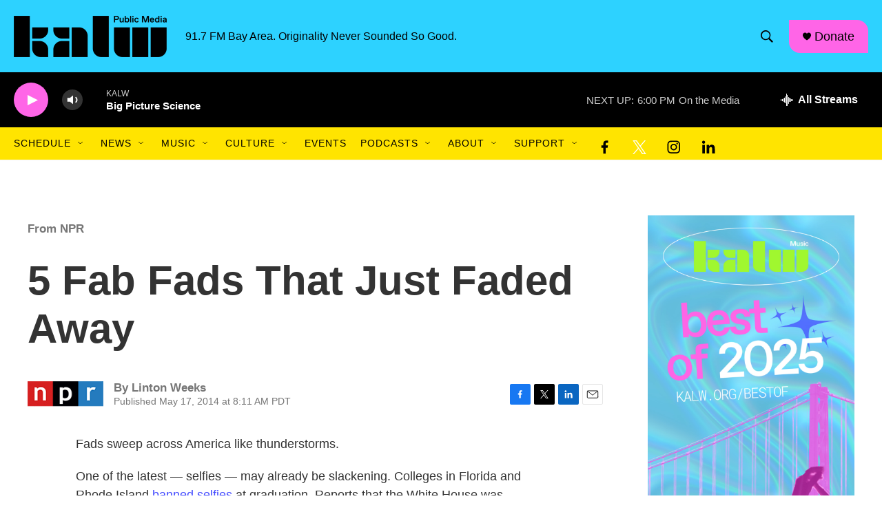

--- FILE ---
content_type: text/html;charset=UTF-8
request_url: https://www.kalw.org/2014-05-17/5-fab-fads-that-just-faded-away
body_size: 37408
content:
<!DOCTYPE html>
<html class="ArtP aside" lang="en">
    <head>
    <meta charset="UTF-8">

    

    <style data-cssvarsponyfill="true">
        :root { --siteBgColorInverse: #121212; --primaryTextColorInverse: #ffffff; --secondaryTextColorInverse: #cccccc; --tertiaryTextColorInverse: #cccccc; --headerBgColorInverse: #2dd2ff; --headerBorderColorInverse: #666666; --headerTextColorInverse: #ffffff; --secC1_Inverse: #a2a2a2; --secC4_Inverse: #282828; --headerNavBarBgColorInverse: #121212; --headerMenuBgColorInverse: #ffffff; --headerMenuTextColorInverse: #6b2b85; --headerMenuTextColorHoverInverse: #6b2b85; --liveBlogTextColorInverse: #ffffff; --applyButtonColorInverse: #4485D5; --applyButtonTextColorInverse: #4485D5; --siteBgColor: #ffffff; --primaryTextColor: #333333; --secondaryTextColor: #666666; --secC1: #767676; --secC4: #f5f5f5; --secC5: #ffffff; --siteBgColor: #ffffff; --siteInverseBgColor: #000000; --linkColor: #444cff; --linkHoverColor: #444cff; --headerBgColor: #2dd2ff; --headerBgColorInverse: #2dd2ff; --headerBorderColor: #cccccc; --headerBorderColorInverse: #666666; --tertiaryTextColor: #1c1c1c; --headerTextColor: #000000; --buttonTextColor: #ffffff; --headerNavBarBgColor: #ffe400; --headerNavBarTextColor: #000000; --headerMenuBgColor: #cbf2fd; --headerMenuTextColor: #000000; --headerMenuTextColorHover: #444cff; --liveBlogTextColor: #282829; --applyButtonColor: #194173; --applyButtonTextColor: #2c4273; --primaryColor1: #000000; --primaryColor2: #ff65e7; --breakingColor: #ff6f00; --secC2: #cccccc; --secC3: #e6e6e6; --secC5: #ffffff; --linkColor: #444cff; --linkHoverColor: #444cff; --donateBGColor: #ff65e7; --headerIconColor: #000000; --hatButtonBgColor: #ffffff; --hatButtonBgHoverColor: #411c58; --hatButtonBorderColor: #411c58; --hatButtonBorderHoverColor: #ffffff; --hatButtoniconColor: #d62021; --hatButtonTextColor: #411c58; --hatButtonTextHoverColor: #ffffff; --footerTextColor: #ffffff; --footerTextBgColor: #ffffff; --footerPartnersBgColor: #2dd2ff; --listBorderColor: #000000; --gridBorderColor: #ffffff; --tagButtonBorderColor: #444cff; --tagButtonTextColor: #444cff; --breakingTextColor: #ffffff; --sectionTextColor: #ffffff; --contentWidth: 1240px; --primaryHeadlineFont: sans-serif; --secHlFont: sans-serif; --bodyFont: sans-serif; --colorWhite: #ffffff; --colorBlack: #000000;} .fonts-loaded { --primaryHeadlineFont: "Roboto Condensed"; --secHlFont: "Roboto Condensed"; --bodyFont: "Roboto"; --liveBlogBodyFont: "Roboto";}
    </style>

    <meta name="disqus.shortname" content="npr-kalw">
<meta name="disqus.url" content="https://www.kalw.org/2014-05-17/5-fab-fads-that-just-faded-away">
<meta name="disqus.title" content="5 Fab Fads That Just Faded Away">
<meta name="disqus.identifier" content="00000176-d7fe-dc2f-ad76-dffe35810001">
    
    <meta name="twitter:card" content="summary_large_image"/>
    
    
    
    
    <meta name="twitter:description" content="Remembering a time in America when chameleon coiffures and sand baths were all the rage."/>
    
    
    
    
    
    
    <meta name="twitter:title" content="5 Fab Fads That Just Faded Away"/>
    

<meta name="robots" content="max-image-preview:large">


    <meta property="fb:app_id" content="507610620239650">


    <meta property="og:title" content="5 Fab Fads That Just Faded Away">

    <meta property="og:url" content="https://www.kalw.org/2014-05-17/5-fab-fads-that-just-faded-away">

    <meta property="og:description" content="Remembering a time in America when chameleon coiffures and sand baths were all the rage.">

    <meta property="og:site_name" content="KALW">



    <meta property="og:type" content="article">

    <meta property="article:author" content="">

    <meta property="article:published_time" content="2014-05-17T15:11:00">

    <meta property="article:modified_time" content="2021-05-24T21:15:12.439">

    <meta property="article:section" content="From NPR">


    <link data-cssvarsponyfill="true" class="Webpack-css" rel="stylesheet" href="https://npr.brightspotcdn.com/resource/00000177-1bc0-debb-a57f-dfcf4a950000/styleguide/All.min.0db89f2a608a6b13cec2d9fc84f71c45.gz.css">

    

    <style>.FooterNavigation-items-item {
    display: inline-block
}</style>
<style>[class*='-articleBody'] > ul,
[class*='-articleBody'] > ul ul {
    list-style-type: disc;
}</style>
<style>@charset "UTF-8";
/* CSS Document */

/* Make all links underlined on hover */
a.Link:hover, .PromoA-title a:hover, .PromoB-title a:hover, .PromoC-title a:hover, .PromoD-title a:hover, .PromoE-title a:hover, .PromoG-title a:hover, .ListTitles a:hover {
	text-decoration: underline;
	color: #444cff;
	opacity: 1;
}

/* Remove the underline from all buttons and nav menus */
div[class*="button"] a, div[class*="button"] a:hover, div[class*="nextPage"] a, div[class*="nextPage"] a:hover, div.Page-header-nav-bar a, div.Page-header-nav-bar a:hover {
	text-decoration: none;
}

/*Remove underline on all show titles*/
.PromoAudioShowA-title a {
    text-decoration: none;
}

/*Reduce the font size of the show titles*/
.PromoAudioShowA-title {
	font-size: 1.25em;
}


/* Make the tap area of all buttons 48px */
.StreamPill {
	height: 48px;
	border-radius: 32px;
}

[data-header-background=true][data-search-open=false] .Page-header-search-button, [data-header-background=true][data-search-open=false] .Page-header-search-button-mobile {
	width: 48px;
    height: 48px;
    background-color: transparent;
    border-color: transparent;
}

div[class*="button"], div[class*="nextPage"] {
	height: 48px;
}

div[class*="button"] {
	display:flex;
	align-items: center;
}

/*Change the border radius of the donate button to add the hard edge*/
.PH-donate-button {
	border-radius: 0px 16px 0px 16px;
}


/*Decrease the space between the header and the main content*/
.HomePage-main {
	padding-top: 24px;
}

.OneOffPage-breadcrumbs-wrapper {
	display: none;
}

/*Change the style of the social media icons in the header*/
.DropdownNavigation-items-item .SocialLink[data-social-service=facebook], .DropdownNavigation-items-item .SocialLink[data-social-service=twitter], .DropdownNavigation-items-item .SocialLink[data-social-service=instagram],  .DropdownNavigation-items-item .SocialLink[data-social-service=linkedin] {
	color: #000000;
	background: none;
}

.Page-header-hamburger-menu-wrapper .SocialLink[data-social-service=facebook], .Page-header-hamburger-menu-wrapper .SocialLink[data-social-service=twitter], .Page-header-hamburger-menu-wrapper .SocialLink[data-social-service=instagram],  .Page-header-hamburger-menu-wrapper .SocialLink[data-social-service=linkedin] {
	color: #000000;
	background: none;
	padding: 5px 0px 0xpx 25px;
}


/*Change color of social media icons in footer*/
.Page-footer .SocialLink svg {
	fill: black;
	color: black;
}

.FooterNavigation-items-item .SocialLink {
	margin-bottom: 4px;
}


/*Make 'Programs A–Z items into 4-column on desktops'*/
@media only screen and (min-width: 1400px) {
	
		.OneOffPage-main .ShowsListA-items-item {
		width: 25%;
	}
}
li.ShowsListA-items-item {
	border-bottom: 1px solid var(--secondaryColor2); 
}

/*Remove the unused breadcrumbs from the page layout*/
.SectionPage-breadcrumbs-wrapper {
    display: none;
}

/* Assign new brand colors */
.PH-persistent-player {
	background-color: #000000;
}

.Page-footer-branding {
	background-color: #2DD2FF;
}

/*Change fonts*/
* {
  font-family: Arial, Roboto, sans-serif !important;
}

/*Remove the left indentation that shows up on page headings in tablet layout*/
@media only screen and (min-width: 768px) {
	h1.SectionPage-pageHeading {
	    padding-left: 20px;
	}
}


@media only screen and (min-width: 1024px) {
	h1.SectionPage-pageHeading {
	    padding-left: 0px;
	}
}

/*Add a border on the bottom of ListD and give it some more padding and margin space*/
.ListD-items-item {
    border-bottom: 1px solid var(--secondaryColor3) !important;
    padding-bottom: 30px !important;
    margin-bottom: 30px !important;
}

/*Move the radio show page headings to a new line and align the cover art to the left*/
@media only screen and (min-width: 768px) {
	.RadioShowPage-top {
		flex-direction: column;
	}
	.RadioShowPage-cover-art img {
		margin: 0;
	}	
}

/*Add padding below the StreamGuys player*/
.sgplayer {
	padding-bottom: 32px;
}

/*Make radio show headlines smaller on desktops*/
@media only screen and (min-width: 1024px) {
	.RadioShowPage-headline {
		font-size: 38px !important;
	}
}

/* 08/11/2022 – make main menu's social icons black and vertically centered */
.SocialLink svg { fill: #000000;  } .SocialLink {  display: flex; place-items: flex-end; }

/* 10/27/2022 – make main menu's social icons black and vertically centered */
.PromoD {
border: 0px solid #d3d3d3;}

<!-- This site is converting visitors into subscribers and customers with OptinMonster - https://optinmonster.com -->
<script>(function(d,u,ac){var s=d.createElement('script');s.type='text/javascript';s.src='https://a.omappapi.com/app/js/api.min.js';s.async=true;s.dataset.user=u;s.dataset.account=ac;d.getElementsByTagName('head')[0].appendChild(s);})(document,220850,237271);</script>
<!-- / OptinMonster --></style>


    <meta name="viewport" content="width=device-width, initial-scale=1, viewport-fit=cover"><title>5 Fab Fads That Just Faded Away | KALW</title><meta name="description" content="Remembering a time in America when chameleon coiffures and sand baths were all the rage."><link rel="canonical" href="https://www.npr.org/sections/theprotojournalist/2014/05/17/313139232/5-fab-fads-that-just-faded-away?ft=nprml&amp;f=313139232"><meta name="brightspot.contentId" content="00000176-d7fe-dc2f-ad76-dffe35810001"><link rel="apple-touch-icon"sizes="180x180"href="/apple-touch-icon.png"><link rel="icon"type="image/png"href="/favicon-32x32.png"><link rel="icon"type="image/png"href="/favicon-16x16.png">
    
    
    <meta name="brightspot-dataLayer" content="{
  &quot;author&quot; : &quot;Linton Weeks&quot;,
  &quot;bspStoryId&quot; : &quot;00000176-d7fe-dc2f-ad76-dffe35810001&quot;,
  &quot;category&quot; : &quot;From NPR&quot;,
  &quot;inlineAudio&quot; : 0,
  &quot;keywords&quot; : &quot;&quot;,
  &quot;nprCmsSite&quot; : true,
  &quot;nprStoryId&quot; : &quot;313139232&quot;,
  &quot;pageType&quot; : &quot;news-story&quot;,
  &quot;program&quot; : &quot;&quot;,
  &quot;publishedDate&quot; : &quot;2014-05-17T08:11:00Z&quot;,
  &quot;siteName&quot; : &quot;KALW&quot;,
  &quot;station&quot; : &quot;KALW&quot;,
  &quot;stationOrgId&quot; : &quot;1177&quot;,
  &quot;storyOrgId&quot; : &quot;s1&quot;,
  &quot;storyTheme&quot; : &quot;news-story&quot;,
  &quot;storyTitle&quot; : &quot;5 Fab Fads That Just Faded Away&quot;,
  &quot;timezone&quot; : &quot;America/Los_Angeles&quot;,
  &quot;wordCount&quot; : 0,
  &quot;series&quot; : &quot;&quot;
}">
    <script id="brightspot-dataLayer">
        (function () {
            var dataValue = document.head.querySelector('meta[name="brightspot-dataLayer"]').content;
            if (dataValue) {
                window.brightspotDataLayer = JSON.parse(dataValue);
            }
        })();
    </script>

    

    

    
    <script src="https://npr.brightspotcdn.com/resource/00000177-1bc0-debb-a57f-dfcf4a950000/styleguide/All.min.fd8f7fccc526453c829dde80fc7c2ef5.gz.js" async></script>
    

    <!-- no longer used, moved disqus script to be loaded by ps-disqus-comment-module.js to avoid errors --><script type="application/ld+json">{"@context":"http://schema.org","@type":"NewsArticle","author":[{"@context":"http://schema.org","@type":"Person","name":"Linton Weeks"}],"dateModified":"2021-05-24T17:15:12Z","datePublished":"2014-05-17T11:11:00Z","headline":"5 Fab Fads That Just Faded Away","mainEntityOfPage":{"@type":"NewsArticle","@id":"https://www.kalw.org/2014-05-17/5-fab-fads-that-just-faded-away"},"publisher":{"@type":"Organization","name":"KALW","logo":{"@context":"http://schema.org","@type":"ImageObject","height":"60","url":"https://npr.brightspotcdn.com/dims4/default/1de8149/2147483647/resize/x60/quality/90/?url=http%3A%2F%2Fnpr-brightspot.s3.amazonaws.com%2F04%2F79%2Fb6c4684e4d4f849c6b5d0f15a4fb%2Fkalw-public-media-black.png","width":"222"}}}</script><script type="application/ld+json">{"@context":"http://schema.org","@type":"BreadcrumbList","itemListElement":[{"@context":"http://schema.org","@type":"ListItem","item":"https://www.kalw.org/npr-news","name":"From NPR","position":"1"}]}</script><script async="async" src="https://securepubads.g.doubleclick.net/tag/js/gpt.js"></script>
<script type="text/javascript">
    // Google tag setup
    var googletag = googletag || {};
    googletag.cmd = googletag.cmd || [];

    googletag.cmd.push(function () {
        // @see https://developers.google.com/publisher-tag/reference#googletag.PubAdsService_enableLazyLoad
        googletag.pubads().enableLazyLoad({
            fetchMarginPercent: 100, // fetch and render ads within this % of viewport
            renderMarginPercent: 100,
            mobileScaling: 1  // Same on mobile.
        });

        googletag.pubads().enableSingleRequest()
        googletag.pubads().enableAsyncRendering()
        googletag.pubads().collapseEmptyDivs()
        googletag.pubads().disableInitialLoad()
        googletag.enableServices()
    })
</script>
<script type="application/ld+json">{"@context":"http://schema.org","@type":"ListenAction","description":"Remembering a time in America when chameleon coiffures and sand baths were all the rage.","name":"5 Fab Fads That Just Faded Away"}</script><script>

  window.fbAsyncInit = function() {
      FB.init({
          
              appId : '507610620239650',
          
          xfbml : true,
          version : 'v2.9'
      });
  };

  (function(d, s, id){
     var js, fjs = d.getElementsByTagName(s)[0];
     if (d.getElementById(id)) {return;}
     js = d.createElement(s); js.id = id;
     js.src = "//connect.facebook.net/en_US/sdk.js";
     fjs.parentNode.insertBefore(js, fjs);
   }(document, 'script', 'facebook-jssdk'));
</script>
<meta name="gtm-dataLayer" content="{
  &quot;gtmAuthor&quot; : &quot;Linton Weeks&quot;,
  &quot;gtmBspStoryId&quot; : &quot;00000176-d7fe-dc2f-ad76-dffe35810001&quot;,
  &quot;gtmCategory&quot; : &quot;From NPR&quot;,
  &quot;gtmInlineAudio&quot; : 0,
  &quot;gtmKeywords&quot; : &quot;&quot;,
  &quot;gtmNprCmsSite&quot; : true,
  &quot;gtmNprStoryId&quot; : &quot;313139232&quot;,
  &quot;gtmPageType&quot; : &quot;news-story&quot;,
  &quot;gtmProgram&quot; : &quot;&quot;,
  &quot;gtmPublishedDate&quot; : &quot;2014-05-17T08:11:00Z&quot;,
  &quot;gtmSiteName&quot; : &quot;KALW&quot;,
  &quot;gtmStation&quot; : &quot;KALW&quot;,
  &quot;gtmStationOrgId&quot; : &quot;1177&quot;,
  &quot;gtmStoryOrgId&quot; : &quot;s1&quot;,
  &quot;gtmStoryTheme&quot; : &quot;news-story&quot;,
  &quot;gtmStoryTitle&quot; : &quot;5 Fab Fads That Just Faded Away&quot;,
  &quot;gtmTimezone&quot; : &quot;America/Los_Angeles&quot;,
  &quot;gtmWordCount&quot; : 0,
  &quot;gtmSeries&quot; : &quot;&quot;
}"><script>

    (function () {
        var dataValue = document.head.querySelector('meta[name="gtm-dataLayer"]').content;
        if (dataValue) {
            window.dataLayer = window.dataLayer || [];
            dataValue = JSON.parse(dataValue);
            dataValue['event'] = 'gtmFirstView';
            window.dataLayer.push(dataValue);
        }
    })();

    (function(w,d,s,l,i){w[l]=w[l]||[];w[l].push({'gtm.start':
            new Date().getTime(),event:'gtm.js'});var f=d.getElementsByTagName(s)[0],
        j=d.createElement(s),dl=l!='dataLayer'?'&l='+l:'';j.async=true;j.src=
        'https://www.googletagmanager.com/gtm.js?id='+i+dl;f.parentNode.insertBefore(j,f);
})(window,document,'script','dataLayer','GTM-N39QFDR');</script><script>window.addEventListener('DOMContentLoaded', (event) => {
    window.nulldurationobserver = new MutationObserver(function (mutations) {
        document.querySelectorAll('.StreamPill-duration').forEach(pill => { 
      if (pill.innerText == "LISTENNULL") {
         pill.innerText = "LISTEN"
      } 
    });
      });

      window.nulldurationobserver.observe(document.body, {
        childList: true,
        subtree: true
      });
});
</script>
<script>(function(c,l,a,r,i,t,y){
        c[a]=c[a]||function(){(c[a].q=c[a].q||[]).push(arguments)};
        t=l.createElement(r);t.async=1;t.src="https://www.clarity.ms/tag/"+i;
        y=l.getElementsByTagName(r)[0];y.parentNode.insertBefore(t,y);
    })(window, document, "clarity", "script", "kx9ndv339i");</script>
<script><script src=“https://kalw.givecloud.co/v1/widgets.js” async></script></script>
<script></script><!-- Google Tag Manager -->
<script>(function(w,d,s,l,i){w[l]=w[l]||[];w[l].push({'gtm.start':
new Date().getTime(),event:'gtm.js'});var f=d.getElementsByTagName(s)[0],
j=d.createElement(s),dl=l!='dataLayer'?'&l='+l:'';j.async=true;j.src=
'https://www.googletagmanager.com/gtm.js?id='+i+dl;f.parentNode.insertBefore(j,f);
})(window,document,'script','dataLayer','GTM-M8NS9FX');</script>
<!-- End Google Tag Manager --></script>
<script><!-- Google Tag Manager (noscript) -->
<noscript><iframe src="https://www.googletagmanager.com/ns.html?id=GTM-M8NS9FX"
height="0" width="0" style="display:none;visibility:hidden"></iframe></noscript>
<!-- End Google Tag Manager (noscript) --></script>


    <script>
        var head = document.getElementsByTagName('head')
        head = head[0]
        var link = document.createElement('link');
        link.setAttribute('href', 'https://fonts.googleapis.com/css?family=Roboto Condensed|Roboto|Roboto:400,500,700&display=swap');
        var relList = link.relList;

        if (relList && relList.supports('preload')) {
            link.setAttribute('as', 'style');
            link.setAttribute('rel', 'preload');
            link.setAttribute('onload', 'this.rel="stylesheet"');
            link.setAttribute('crossorigin', 'anonymous');
        } else {
            link.setAttribute('rel', 'stylesheet');
        }

        head.appendChild(link);
    </script>
</head>


    <body class="Page-body" data-content-width="1240px">
    <noscript>
    <iframe src="https://www.googletagmanager.com/ns.html?id=GTM-N39QFDR" height="0" width="0" style="display:none;visibility:hidden"></iframe>
</noscript>
        

    <!-- Putting icons here, so we don't have to include in a bunch of -body hbs's -->
<svg xmlns="http://www.w3.org/2000/svg" style="display:none" id="iconsMap1" class="iconsMap">
    <symbol id="play-icon" viewBox="0 0 115 115">
        <polygon points="0,0 115,57.5 0,115" fill="currentColor" />
    </symbol>
    <symbol id="grid" viewBox="0 0 32 32">
            <g>
                <path d="M6.4,5.7 C6.4,6.166669 6.166669,6.4 5.7,6.4 L0.7,6.4 C0.233331,6.4 0,6.166669 0,5.7 L0,0.7 C0,0.233331 0.233331,0 0.7,0 L5.7,0 C6.166669,0 6.4,0.233331 6.4,0.7 L6.4,5.7 Z M19.2,5.7 C19.2,6.166669 18.966669,6.4 18.5,6.4 L13.5,6.4 C13.033331,6.4 12.8,6.166669 12.8,5.7 L12.8,0.7 C12.8,0.233331 13.033331,0 13.5,0 L18.5,0 C18.966669,0 19.2,0.233331 19.2,0.7 L19.2,5.7 Z M32,5.7 C32,6.166669 31.766669,6.4 31.3,6.4 L26.3,6.4 C25.833331,6.4 25.6,6.166669 25.6,5.7 L25.6,0.7 C25.6,0.233331 25.833331,0 26.3,0 L31.3,0 C31.766669,0 32,0.233331 32,0.7 L32,5.7 Z M6.4,18.5 C6.4,18.966669 6.166669,19.2 5.7,19.2 L0.7,19.2 C0.233331,19.2 0,18.966669 0,18.5 L0,13.5 C0,13.033331 0.233331,12.8 0.7,12.8 L5.7,12.8 C6.166669,12.8 6.4,13.033331 6.4,13.5 L6.4,18.5 Z M19.2,18.5 C19.2,18.966669 18.966669,19.2 18.5,19.2 L13.5,19.2 C13.033331,19.2 12.8,18.966669 12.8,18.5 L12.8,13.5 C12.8,13.033331 13.033331,12.8 13.5,12.8 L18.5,12.8 C18.966669,12.8 19.2,13.033331 19.2,13.5 L19.2,18.5 Z M32,18.5 C32,18.966669 31.766669,19.2 31.3,19.2 L26.3,19.2 C25.833331,19.2 25.6,18.966669 25.6,18.5 L25.6,13.5 C25.6,13.033331 25.833331,12.8 26.3,12.8 L31.3,12.8 C31.766669,12.8 32,13.033331 32,13.5 L32,18.5 Z M6.4,31.3 C6.4,31.766669 6.166669,32 5.7,32 L0.7,32 C0.233331,32 0,31.766669 0,31.3 L0,26.3 C0,25.833331 0.233331,25.6 0.7,25.6 L5.7,25.6 C6.166669,25.6 6.4,25.833331 6.4,26.3 L6.4,31.3 Z M19.2,31.3 C19.2,31.766669 18.966669,32 18.5,32 L13.5,32 C13.033331,32 12.8,31.766669 12.8,31.3 L12.8,26.3 C12.8,25.833331 13.033331,25.6 13.5,25.6 L18.5,25.6 C18.966669,25.6 19.2,25.833331 19.2,26.3 L19.2,31.3 Z M32,31.3 C32,31.766669 31.766669,32 31.3,32 L26.3,32 C25.833331,32 25.6,31.766669 25.6,31.3 L25.6,26.3 C25.6,25.833331 25.833331,25.6 26.3,25.6 L31.3,25.6 C31.766669,25.6 32,25.833331 32,26.3 L32,31.3 Z" id=""></path>
            </g>
    </symbol>
    <symbol id="radio-stream" width="18" height="19" viewBox="0 0 18 19">
        <g fill="currentColor" fill-rule="nonzero">
            <path d="M.5 8c-.276 0-.5.253-.5.565v1.87c0 .312.224.565.5.565s.5-.253.5-.565v-1.87C1 8.253.776 8 .5 8zM2.5 8c-.276 0-.5.253-.5.565v1.87c0 .312.224.565.5.565s.5-.253.5-.565v-1.87C3 8.253 2.776 8 2.5 8zM3.5 7c-.276 0-.5.276-.5.617v3.766c0 .34.224.617.5.617s.5-.276.5-.617V7.617C4 7.277 3.776 7 3.5 7zM5.5 6c-.276 0-.5.275-.5.613v5.774c0 .338.224.613.5.613s.5-.275.5-.613V6.613C6 6.275 5.776 6 5.5 6zM6.5 4c-.276 0-.5.26-.5.58v8.84c0 .32.224.58.5.58s.5-.26.5-.58V4.58C7 4.26 6.776 4 6.5 4zM8.5 0c-.276 0-.5.273-.5.61v17.78c0 .337.224.61.5.61s.5-.273.5-.61V.61C9 .273 8.776 0 8.5 0zM9.5 2c-.276 0-.5.274-.5.612v14.776c0 .338.224.612.5.612s.5-.274.5-.612V2.612C10 2.274 9.776 2 9.5 2zM11.5 5c-.276 0-.5.276-.5.616v8.768c0 .34.224.616.5.616s.5-.276.5-.616V5.616c0-.34-.224-.616-.5-.616zM12.5 6c-.276 0-.5.262-.5.584v4.832c0 .322.224.584.5.584s.5-.262.5-.584V6.584c0-.322-.224-.584-.5-.584zM14.5 7c-.276 0-.5.29-.5.647v3.706c0 .357.224.647.5.647s.5-.29.5-.647V7.647C15 7.29 14.776 7 14.5 7zM15.5 8c-.276 0-.5.253-.5.565v1.87c0 .312.224.565.5.565s.5-.253.5-.565v-1.87c0-.312-.224-.565-.5-.565zM17.5 8c-.276 0-.5.253-.5.565v1.87c0 .312.224.565.5.565s.5-.253.5-.565v-1.87c0-.312-.224-.565-.5-.565z"/>
        </g>
    </symbol>
    <symbol id="icon-magnify" viewBox="0 0 31 31">
        <g>
            <path fill-rule="evenodd" d="M22.604 18.89l-.323.566 8.719 8.8L28.255 31l-8.719-8.8-.565.404c-2.152 1.346-4.386 2.018-6.7 2.018-3.39 0-6.284-1.21-8.679-3.632C1.197 18.568 0 15.66 0 12.27c0-3.39 1.197-6.283 3.592-8.678C5.987 1.197 8.88 0 12.271 0c3.39 0 6.283 1.197 8.678 3.592 2.395 2.395 3.593 5.288 3.593 8.679 0 2.368-.646 4.574-1.938 6.62zM19.162 5.77C17.322 3.925 15.089 3 12.46 3c-2.628 0-4.862.924-6.702 2.77C3.92 7.619 3 9.862 3 12.5c0 2.639.92 4.882 2.76 6.73C7.598 21.075 9.832 22 12.46 22c2.629 0 4.862-.924 6.702-2.77C21.054 17.33 22 15.085 22 12.5c0-2.586-.946-4.83-2.838-6.73z"/>
        </g>
    </symbol>
    <symbol id="burger-menu" viewBox="0 0 14 10">
        <g>
            <path fill-rule="evenodd" d="M0 5.5v-1h14v1H0zM0 1V0h14v1H0zm0 9V9h14v1H0z"></path>
        </g>
    </symbol>
    <symbol id="close-x" viewBox="0 0 14 14">
        <g>
            <path fill-rule="nonzero" d="M6.336 7L0 .664.664 0 7 6.336 13.336 0 14 .664 7.664 7 14 13.336l-.664.664L7 7.664.664 14 0 13.336 6.336 7z"></path>
        </g>
    </symbol>
    <symbol id="share-more-arrow" viewBox="0 0 512 512" style="enable-background:new 0 0 512 512;">
        <g>
            <g>
                <path d="M512,241.7L273.643,3.343v156.152c-71.41,3.744-138.015,33.337-188.958,84.28C30.075,298.384,0,370.991,0,448.222v60.436
                    l29.069-52.985c45.354-82.671,132.173-134.027,226.573-134.027c5.986,0,12.004,0.212,18.001,0.632v157.779L512,241.7z
                    M255.642,290.666c-84.543,0-163.661,36.792-217.939,98.885c26.634-114.177,129.256-199.483,251.429-199.483h15.489V78.131
                    l163.568,163.568L304.621,405.267V294.531l-13.585-1.683C279.347,291.401,267.439,290.666,255.642,290.666z"></path>
            </g>
        </g>
    </symbol>
    <symbol id="chevron" viewBox="0 0 100 100">
        <g>
            <path d="M22.4566257,37.2056786 L-21.4456527,71.9511488 C-22.9248661,72.9681457 -24.9073712,72.5311671 -25.8758148,70.9765924 L-26.9788683,69.2027424 C-27.9450684,67.6481676 -27.5292733,65.5646602 -26.0500598,64.5484493 L20.154796,28.2208967 C21.5532435,27.2597011 23.3600078,27.2597011 24.759951,28.2208967 L71.0500598,64.4659264 C72.5292733,65.4829232 72.9450684,67.5672166 71.9788683,69.1217913 L70.8750669,70.8956413 C69.9073712,72.4502161 67.9241183,72.8848368 66.4449048,71.8694118 L22.4566257,37.2056786 Z" id="Transparent-Chevron" transform="translate(22.500000, 50.000000) rotate(90.000000) translate(-22.500000, -50.000000) "></path>
        </g>
    </symbol>
</svg>

<svg xmlns="http://www.w3.org/2000/svg" style="display:none" id="iconsMap2" class="iconsMap">
    <symbol id="mono-icon-facebook" viewBox="0 0 10 19">
        <path fill-rule="evenodd" d="M2.707 18.25V10.2H0V7h2.707V4.469c0-1.336.375-2.373 1.125-3.112C4.582.62 5.578.25 6.82.25c1.008 0 1.828.047 2.461.14v2.848H7.594c-.633 0-1.067.14-1.301.422-.188.235-.281.61-.281 1.125V7H9l-.422 3.2H6.012v8.05H2.707z"></path>
    </symbol>
    <symbol id="mono-icon-instagram" viewBox="0 0 17 17">
        <g>
            <path fill-rule="evenodd" d="M8.281 4.207c.727 0 1.4.182 2.022.545a4.055 4.055 0 0 1 1.476 1.477c.364.62.545 1.294.545 2.021 0 .727-.181 1.4-.545 2.021a4.055 4.055 0 0 1-1.476 1.477 3.934 3.934 0 0 1-2.022.545c-.726 0-1.4-.182-2.021-.545a4.055 4.055 0 0 1-1.477-1.477 3.934 3.934 0 0 1-.545-2.021c0-.727.182-1.4.545-2.021A4.055 4.055 0 0 1 6.26 4.752a3.934 3.934 0 0 1 2.021-.545zm0 6.68a2.54 2.54 0 0 0 1.864-.774 2.54 2.54 0 0 0 .773-1.863 2.54 2.54 0 0 0-.773-1.863 2.54 2.54 0 0 0-1.864-.774 2.54 2.54 0 0 0-1.863.774 2.54 2.54 0 0 0-.773 1.863c0 .727.257 1.348.773 1.863a2.54 2.54 0 0 0 1.863.774zM13.45 4.03c-.023.258-.123.48-.299.668a.856.856 0 0 1-.65.281.913.913 0 0 1-.668-.28.913.913 0 0 1-.281-.669c0-.258.094-.48.281-.668a.913.913 0 0 1 .668-.28c.258 0 .48.093.668.28.187.188.281.41.281.668zm2.672.95c.023.656.035 1.746.035 3.269 0 1.523-.017 2.62-.053 3.287-.035.668-.134 1.248-.298 1.74a4.098 4.098 0 0 1-.967 1.53 4.098 4.098 0 0 1-1.53.966c-.492.164-1.072.264-1.74.3-.668.034-1.763.052-3.287.052-1.523 0-2.619-.018-3.287-.053-.668-.035-1.248-.146-1.74-.334a3.747 3.747 0 0 1-1.53-.931 4.098 4.098 0 0 1-.966-1.53c-.164-.492-.264-1.072-.299-1.74C.424 10.87.406 9.773.406 8.25S.424 5.63.46 4.963c.035-.668.135-1.248.299-1.74.21-.586.533-1.096.967-1.53A4.098 4.098 0 0 1 3.254.727c.492-.164 1.072-.264 1.74-.3C5.662.394 6.758.376 8.281.376c1.524 0 2.62.018 3.287.053.668.035 1.248.135 1.74.299a4.098 4.098 0 0 1 2.496 2.496c.165.492.27 1.078.317 1.757zm-1.687 7.91c.14-.399.234-1.032.28-1.899.024-.515.036-1.242.036-2.18V7.689c0-.961-.012-1.688-.035-2.18-.047-.89-.14-1.524-.281-1.899a2.537 2.537 0 0 0-1.512-1.511c-.375-.14-1.008-.235-1.899-.282a51.292 51.292 0 0 0-2.18-.035H7.72c-.938 0-1.664.012-2.18.035-.867.047-1.5.141-1.898.282a2.537 2.537 0 0 0-1.512 1.511c-.14.375-.234 1.008-.281 1.899a51.292 51.292 0 0 0-.036 2.18v1.125c0 .937.012 1.664.036 2.18.047.866.14 1.5.28 1.898.306.726.81 1.23 1.513 1.511.398.141 1.03.235 1.898.282.516.023 1.242.035 2.18.035h1.125c.96 0 1.687-.012 2.18-.035.89-.047 1.523-.141 1.898-.282.726-.304 1.23-.808 1.512-1.511z"></path>
        </g>
    </symbol>
    <symbol id="mono-icon-email" viewBox="0 0 512 512">
        <g>
            <path d="M67,148.7c11,5.8,163.8,89.1,169.5,92.1c5.7,3,11.5,4.4,20.5,4.4c9,0,14.8-1.4,20.5-4.4c5.7-3,158.5-86.3,169.5-92.1
                c4.1-2.1,11-5.9,12.5-10.2c2.6-7.6-0.2-10.5-11.3-10.5H257H65.8c-11.1,0-13.9,3-11.3,10.5C56,142.9,62.9,146.6,67,148.7z"></path>
            <path d="M455.7,153.2c-8.2,4.2-81.8,56.6-130.5,88.1l82.2,92.5c2,2,2.9,4.4,1.8,5.6c-1.2,1.1-3.8,0.5-5.9-1.4l-98.6-83.2
                c-14.9,9.6-25.4,16.2-27.2,17.2c-7.7,3.9-13.1,4.4-20.5,4.4c-7.4,0-12.8-0.5-20.5-4.4c-1.9-1-12.3-7.6-27.2-17.2l-98.6,83.2
                c-2,2-4.7,2.6-5.9,1.4c-1.2-1.1-0.3-3.6,1.7-5.6l82.1-92.5c-48.7-31.5-123.1-83.9-131.3-88.1c-8.8-4.5-9.3,0.8-9.3,4.9
                c0,4.1,0,205,0,205c0,9.3,13.7,20.9,23.5,20.9H257h185.5c9.8,0,21.5-11.7,21.5-20.9c0,0,0-201,0-205
                C464,153.9,464.6,148.7,455.7,153.2z"></path>
        </g>
    </symbol>
    <symbol id="default-image" width="24" height="24" viewBox="0 0 24 24" fill="none" stroke="currentColor" stroke-width="2" stroke-linecap="round" stroke-linejoin="round" class="feather feather-image">
        <rect x="3" y="3" width="18" height="18" rx="2" ry="2"></rect>
        <circle cx="8.5" cy="8.5" r="1.5"></circle>
        <polyline points="21 15 16 10 5 21"></polyline>
    </symbol>
    <symbol id="icon-email" width="18px" viewBox="0 0 20 14">
        <g id="Symbols" stroke="none" stroke-width="1" fill="none" fill-rule="evenodd" stroke-linecap="round" stroke-linejoin="round">
            <g id="social-button-bar" transform="translate(-125.000000, -8.000000)" stroke="#000000">
                <g id="Group-2" transform="translate(120.000000, 0.000000)">
                    <g id="envelope" transform="translate(6.000000, 9.000000)">
                        <path d="M17.5909091,10.6363636 C17.5909091,11.3138182 17.0410909,11.8636364 16.3636364,11.8636364 L1.63636364,11.8636364 C0.958909091,11.8636364 0.409090909,11.3138182 0.409090909,10.6363636 L0.409090909,1.63636364 C0.409090909,0.958090909 0.958909091,0.409090909 1.63636364,0.409090909 L16.3636364,0.409090909 C17.0410909,0.409090909 17.5909091,0.958090909 17.5909091,1.63636364 L17.5909091,10.6363636 L17.5909091,10.6363636 Z" id="Stroke-406"></path>
                        <polyline id="Stroke-407" points="17.1818182 0.818181818 9 7.36363636 0.818181818 0.818181818"></polyline>
                    </g>
                </g>
            </g>
        </g>
    </symbol>
    <symbol id="mono-icon-print" viewBox="0 0 12 12">
        <g fill-rule="evenodd">
            <path fill-rule="nonzero" d="M9 10V7H3v3H1a1 1 0 0 1-1-1V4a1 1 0 0 1 1-1h10a1 1 0 0 1 1 1v3.132A2.868 2.868 0 0 1 9.132 10H9zm.5-4.5a1 1 0 1 0 0-2 1 1 0 0 0 0 2zM3 0h6v2H3z"></path>
            <path d="M4 8h4v4H4z"></path>
        </g>
    </symbol>
    <symbol id="mono-icon-copylink" viewBox="0 0 12 12">
        <g fill-rule="evenodd">
            <path d="M10.199 2.378c.222.205.4.548.465.897.062.332.016.614-.132.774L8.627 6.106c-.187.203-.512.232-.75-.014a.498.498 0 0 0-.706.028.499.499 0 0 0 .026.706 1.509 1.509 0 0 0 2.165-.04l1.903-2.06c.37-.398.506-.98.382-1.636-.105-.557-.392-1.097-.77-1.445L9.968.8C9.591.452 9.03.208 8.467.145 7.803.072 7.233.252 6.864.653L4.958 2.709a1.509 1.509 0 0 0 .126 2.161.5.5 0 1 0 .68-.734c-.264-.218-.26-.545-.071-.747L7.597 1.33c.147-.16.425-.228.76-.19.353.038.71.188.931.394l.91.843.001.001zM1.8 9.623c-.222-.205-.4-.549-.465-.897-.062-.332-.016-.614.132-.774l1.905-2.057c.187-.203.512-.232.75.014a.498.498 0 0 0 .706-.028.499.499 0 0 0-.026-.706 1.508 1.508 0 0 0-2.165.04L.734 7.275c-.37.399-.506.98-.382 1.637.105.557.392 1.097.77 1.445l.91.843c.376.35.937.594 1.5.656.664.073 1.234-.106 1.603-.507L7.04 9.291a1.508 1.508 0 0 0-.126-2.16.5.5 0 0 0-.68.734c.264.218.26.545.071.747l-1.904 2.057c-.147.16-.425.228-.76.191-.353-.038-.71-.188-.931-.394l-.91-.843z"></path>
            <path d="M8.208 3.614a.5.5 0 0 0-.707.028L3.764 7.677a.5.5 0 0 0 .734.68L8.235 4.32a.5.5 0 0 0-.027-.707"></path>
        </g>
    </symbol>
    <symbol id="mono-icon-linkedin" viewBox="0 0 16 17">
        <g fill-rule="evenodd">
            <path d="M3.734 16.125H.464V5.613h3.27zM2.117 4.172c-.515 0-.96-.188-1.336-.563A1.825 1.825 0 0 1 .22 2.273c0-.515.187-.96.562-1.335.375-.375.82-.563 1.336-.563.516 0 .961.188 1.336.563.375.375.563.82.563 1.335 0 .516-.188.961-.563 1.336-.375.375-.82.563-1.336.563zM15.969 16.125h-3.27v-5.133c0-.844-.07-1.453-.21-1.828-.259-.633-.762-.95-1.512-.95s-1.278.282-1.582.845c-.235.421-.352 1.043-.352 1.863v5.203H5.809V5.613h3.128v1.442h.036c.234-.469.609-.856 1.125-1.16.562-.375 1.218-.563 1.968-.563 1.524 0 2.59.48 3.2 1.441.468.774.703 1.97.703 3.586v5.766z"></path>
        </g>
    </symbol>
    <symbol id="mono-icon-pinterest" viewBox="0 0 512 512">
        <g>
            <path d="M256,32C132.3,32,32,132.3,32,256c0,91.7,55.2,170.5,134.1,205.2c-0.6-15.6-0.1-34.4,3.9-51.4
                c4.3-18.2,28.8-122.1,28.8-122.1s-7.2-14.3-7.2-35.4c0-33.2,19.2-58,43.2-58c20.4,0,30.2,15.3,30.2,33.6
                c0,20.5-13.1,51.1-19.8,79.5c-5.6,23.8,11.9,43.1,35.4,43.1c42.4,0,71-54.5,71-119.1c0-49.1-33.1-85.8-93.2-85.8
                c-67.9,0-110.3,50.7-110.3,107.3c0,19.5,5.8,33.3,14.8,43.9c4.1,4.9,4.7,6.9,3.2,12.5c-1.1,4.1-3.5,14-4.6,18
                c-1.5,5.7-6.1,7.7-11.2,5.6c-31.3-12.8-45.9-47-45.9-85.6c0-63.6,53.7-139.9,160.1-139.9c85.5,0,141.8,61.9,141.8,128.3
                c0,87.9-48.9,153.5-120.9,153.5c-24.2,0-46.9-13.1-54.7-27.9c0,0-13,51.6-15.8,61.6c-4.7,17.3-14,34.5-22.5,48
                c20.1,5.9,41.4,9.2,63.5,9.2c123.7,0,224-100.3,224-224C480,132.3,379.7,32,256,32z"></path>
        </g>
    </symbol>
    <symbol id="mono-icon-tumblr" viewBox="0 0 512 512">
        <g>
            <path d="M321.2,396.3c-11.8,0-22.4-2.8-31.5-8.3c-6.9-4.1-11.5-9.6-14-16.4c-2.6-6.9-3.6-22.3-3.6-46.4V224h96v-64h-96V48h-61.9
                c-2.7,21.5-7.5,44.7-14.5,58.6c-7,13.9-14,25.8-25.6,35.7c-11.6,9.9-25.6,17.9-41.9,23.3V224h48v140.4c0,19,2,33.5,5.9,43.5
                c4,10,11.1,19.5,21.4,28.4c10.3,8.9,22.8,15.7,37.3,20.5c14.6,4.8,31.4,7.2,50.4,7.2c16.7,0,30.3-1.7,44.7-5.1
                c14.4-3.4,30.5-9.3,48.2-17.6v-65.6C363.2,389.4,342.3,396.3,321.2,396.3z"></path>
        </g>
    </symbol>
    <symbol id="mono-icon-twitter" viewBox="0 0 1200 1227">
        <g>
            <path d="M714.163 519.284L1160.89 0H1055.03L667.137 450.887L357.328 0H0L468.492 681.821L0 1226.37H105.866L515.491
            750.218L842.672 1226.37H1200L714.137 519.284H714.163ZM569.165 687.828L521.697 619.934L144.011 79.6944H306.615L611.412
            515.685L658.88 583.579L1055.08 1150.3H892.476L569.165 687.854V687.828Z" fill="white"></path>
        </g>
    </symbol>
    <symbol id="mono-icon-youtube" viewBox="0 0 512 512">
        <g>
            <path fill-rule="evenodd" d="M508.6,148.8c0-45-33.1-81.2-74-81.2C379.2,65,322.7,64,265,64c-3,0-6,0-9,0s-6,0-9,0c-57.6,0-114.2,1-169.6,3.6
                c-40.8,0-73.9,36.4-73.9,81.4C1,184.6-0.1,220.2,0,255.8C-0.1,291.4,1,327,3.4,362.7c0,45,33.1,81.5,73.9,81.5
                c58.2,2.7,117.9,3.9,178.6,3.8c60.8,0.2,120.3-1,178.6-3.8c40.9,0,74-36.5,74-81.5c2.4-35.7,3.5-71.3,3.4-107
                C512.1,220.1,511,184.5,508.6,148.8z M207,353.9V157.4l145,98.2L207,353.9z"></path>
        </g>
    </symbol>
    <symbol id="mono-icon-flipboard" viewBox="0 0 500 500">
        <g>
            <path d="M0,0V500H500V0ZM400,200H300V300H200V400H100V100H400Z"></path>
        </g>
    </symbol>
    <symbol id="mono-icon-bluesky" viewBox="0 0 568 501">
        <g>
            <path d="M123.121 33.6637C188.241 82.5526 258.281 181.681 284 234.873C309.719 181.681 379.759 82.5526 444.879
            33.6637C491.866 -1.61183 568 -28.9064 568 57.9464C568 75.2916 558.055 203.659 552.222 224.501C531.947 296.954
            458.067 315.434 392.347 304.249C507.222 323.8 536.444 388.56 473.333 453.32C353.473 576.312 301.061 422.461
            287.631 383.039C285.169 375.812 284.017 372.431 284 375.306C283.983 372.431 282.831 375.812 280.369 383.039C266.939
            422.461 214.527 576.312 94.6667 453.32C31.5556 388.56 60.7778 323.8 175.653 304.249C109.933 315.434 36.0535
            296.954 15.7778 224.501C9.94525 203.659 0 75.2916 0 57.9464C0 -28.9064 76.1345 -1.61183 123.121 33.6637Z"
            fill="white">
            </path>
        </g>
    </symbol>
    <symbol id="mono-icon-threads" viewBox="0 0 192 192">
        <g>
            <path d="M141.537 88.9883C140.71 88.5919 139.87 88.2104 139.019 87.8451C137.537 60.5382 122.616 44.905 97.5619 44.745C97.4484 44.7443 97.3355 44.7443 97.222 44.7443C82.2364 44.7443 69.7731 51.1409 62.102 62.7807L75.881 72.2328C81.6116 63.5383 90.6052 61.6848 97.2286 61.6848C97.3051 61.6848 97.3819 61.6848 97.4576 61.6855C105.707 61.7381 111.932 64.1366 115.961 68.814C118.893 72.2193 120.854 76.925 121.825 82.8638C114.511 81.6207 106.601 81.2385 98.145 81.7233C74.3247 83.0954 59.0111 96.9879 60.0396 116.292C60.5615 126.084 65.4397 134.508 73.775 140.011C80.8224 144.663 89.899 146.938 99.3323 146.423C111.79 145.74 121.563 140.987 128.381 132.296C133.559 125.696 136.834 117.143 138.28 106.366C144.217 109.949 148.617 114.664 151.047 120.332C155.179 129.967 155.42 145.8 142.501 158.708C131.182 170.016 117.576 174.908 97.0135 175.059C74.2042 174.89 56.9538 167.575 45.7381 153.317C35.2355 139.966 29.8077 120.682 29.6052 96C29.8077 71.3178 35.2355 52.0336 45.7381 38.6827C56.9538 24.4249 74.2039 17.11 97.0132 16.9405C119.988 17.1113 137.539 24.4614 149.184 38.788C154.894 45.8136 159.199 54.6488 162.037 64.9503L178.184 60.6422C174.744 47.9622 169.331 37.0357 161.965 27.974C147.036 9.60668 125.202 0.195148 97.0695 0H96.9569C68.8816 0.19447 47.2921 9.6418 32.7883 28.0793C19.8819 44.4864 13.2244 67.3157 13.0007 95.9325L13 96L13.0007 96.0675C13.2244 124.684 19.8819 147.514 32.7883 163.921C47.2921 182.358 68.8816 191.806 96.9569 192H97.0695C122.03 191.827 139.624 185.292 154.118 170.811C173.081 151.866 172.51 128.119 166.26 113.541C161.776 103.087 153.227 94.5962 141.537 88.9883ZM98.4405 129.507C88.0005 130.095 77.1544 125.409 76.6196 115.372C76.2232 107.93 81.9158 99.626 99.0812 98.6368C101.047 98.5234 102.976 98.468 104.871 98.468C111.106 98.468 116.939 99.0737 122.242 100.233C120.264 124.935 108.662 128.946 98.4405 129.507Z" fill="white"></path>
        </g>
    </symbol>
 </svg>

<svg xmlns="http://www.w3.org/2000/svg" style="display:none" id="iconsMap3" class="iconsMap">
    <symbol id="volume-mute" x="0px" y="0px" viewBox="0 0 24 24" style="enable-background:new 0 0 24 24;">
        <polygon fill="currentColor" points="11,5 6,9 2,9 2,15 6,15 11,19 "/>
        <line style="fill:none;stroke:currentColor;stroke-width:2;stroke-linecap:round;stroke-linejoin:round;" x1="23" y1="9" x2="17" y2="15"/>
        <line style="fill:none;stroke:currentColor;stroke-width:2;stroke-linecap:round;stroke-linejoin:round;" x1="17" y1="9" x2="23" y2="15"/>
    </symbol>
    <symbol id="volume-low" x="0px" y="0px" viewBox="0 0 24 24" style="enable-background:new 0 0 24 24;" xml:space="preserve">
        <polygon fill="currentColor" points="11,5 6,9 2,9 2,15 6,15 11,19 "/>
    </symbol>
    <symbol id="volume-mid" x="0px" y="0px" viewBox="0 0 24 24" style="enable-background:new 0 0 24 24;">
        <polygon fill="currentColor" points="11,5 6,9 2,9 2,15 6,15 11,19 "/>
        <path style="fill:none;stroke:currentColor;stroke-width:2;stroke-linecap:round;stroke-linejoin:round;" d="M15.5,8.5c2,2,2,5.1,0,7.1"/>
    </symbol>
    <symbol id="volume-high" x="0px" y="0px" viewBox="0 0 24 24" style="enable-background:new 0 0 24 24;">
        <polygon fill="currentColor" points="11,5 6,9 2,9 2,15 6,15 11,19 "/>
        <path style="fill:none;stroke:currentColor;stroke-width:2;stroke-linecap:round;stroke-linejoin:round;" d="M19.1,4.9c3.9,3.9,3.9,10.2,0,14.1 M15.5,8.5c2,2,2,5.1,0,7.1"/>
    </symbol>
    <symbol id="pause-icon" viewBox="0 0 12 16">
        <rect x="0" y="0" width="4" height="16" fill="currentColor"></rect>
        <rect x="8" y="0" width="4" height="16" fill="currentColor"></rect>
    </symbol>
    <symbol id="heart" viewBox="0 0 24 24">
        <g>
            <path d="M12 4.435c-1.989-5.399-12-4.597-12 3.568 0 4.068 3.06 9.481 12 14.997 8.94-5.516 12-10.929 12-14.997 0-8.118-10-8.999-12-3.568z"/>
        </g>
    </symbol>
    <symbol id="icon-location" width="24" height="24" viewBox="0 0 24 24" fill="currentColor" stroke="currentColor" stroke-width="2" stroke-linecap="round" stroke-linejoin="round" class="feather feather-map-pin">
        <path d="M21 10c0 7-9 13-9 13s-9-6-9-13a9 9 0 0 1 18 0z" fill="currentColor" fill-opacity="1"></path>
        <circle cx="12" cy="10" r="5" fill="#ffffff"></circle>
    </symbol>
    <symbol id="icon-ticket" width="23px" height="15px" viewBox="0 0 23 15">
        <g stroke="none" stroke-width="1" fill="none" fill-rule="evenodd">
            <g transform="translate(-625.000000, -1024.000000)">
                <g transform="translate(625.000000, 1024.000000)">
                    <path d="M0,12.057377 L0,3.94262296 C0.322189879,4.12588308 0.696256938,4.23076923 1.0952381,4.23076923 C2.30500469,4.23076923 3.28571429,3.26645946 3.28571429,2.07692308 C3.28571429,1.68461385 3.17904435,1.31680209 2.99266757,1 L20.0073324,1 C19.8209556,1.31680209 19.7142857,1.68461385 19.7142857,2.07692308 C19.7142857,3.26645946 20.6949953,4.23076923 21.9047619,4.23076923 C22.3037431,4.23076923 22.6778101,4.12588308 23,3.94262296 L23,12.057377 C22.6778101,11.8741169 22.3037431,11.7692308 21.9047619,11.7692308 C20.6949953,11.7692308 19.7142857,12.7335405 19.7142857,13.9230769 C19.7142857,14.3153862 19.8209556,14.6831979 20.0073324,15 L2.99266757,15 C3.17904435,14.6831979 3.28571429,14.3153862 3.28571429,13.9230769 C3.28571429,12.7335405 2.30500469,11.7692308 1.0952381,11.7692308 C0.696256938,11.7692308 0.322189879,11.8741169 -2.13162821e-14,12.057377 Z" fill="currentColor"></path>
                    <path d="M14.5,0.533333333 L14.5,15.4666667" stroke="#FFFFFF" stroke-linecap="square" stroke-dasharray="2"></path>
                </g>
            </g>
        </g>
    </symbol>
    <symbol id="icon-refresh" width="24" height="24" viewBox="0 0 24 24" fill="none" stroke="currentColor" stroke-width="2" stroke-linecap="round" stroke-linejoin="round" class="feather feather-refresh-cw">
        <polyline points="23 4 23 10 17 10"></polyline>
        <polyline points="1 20 1 14 7 14"></polyline>
        <path d="M3.51 9a9 9 0 0 1 14.85-3.36L23 10M1 14l4.64 4.36A9 9 0 0 0 20.49 15"></path>
    </symbol>

    <symbol>
    <g id="mono-icon-link-post" stroke="none" stroke-width="1" fill="none" fill-rule="evenodd">
        <g transform="translate(-313.000000, -10148.000000)" fill="#000000" fill-rule="nonzero">
            <g transform="translate(306.000000, 10142.000000)">
                <path d="M14.0614027,11.2506973 L14.3070318,11.2618997 C15.6181751,11.3582102 16.8219637,12.0327684 17.6059678,13.1077805 C17.8500396,13.4424472 17.7765978,13.9116075 17.441931,14.1556793 C17.1072643,14.3997511 16.638104,14.3263093 16.3940322,13.9916425 C15.8684436,13.270965 15.0667922,12.8217495 14.1971448,12.7578692 C13.3952042,12.6989624 12.605753,12.9728728 12.0021966,13.5148801 L11.8552806,13.6559298 L9.60365896,15.9651545 C8.45118119,17.1890154 8.4677248,19.1416686 9.64054436,20.3445766 C10.7566428,21.4893084 12.5263723,21.5504727 13.7041492,20.5254372 L13.8481981,20.3916503 L15.1367586,19.070032 C15.4259192,18.7734531 15.9007548,18.7674393 16.1973338,19.0565998 C16.466951,19.3194731 16.4964317,19.7357968 16.282313,20.0321436 L16.2107659,20.117175 L14.9130245,21.4480474 C13.1386707,23.205741 10.3106091,23.1805355 8.5665371,21.3917196 C6.88861294,19.6707486 6.81173139,16.9294487 8.36035888,15.1065701 L8.5206409,14.9274155 L10.7811785,12.6088842 C11.6500838,11.7173642 12.8355419,11.2288664 14.0614027,11.2506973 Z M22.4334629,7.60828039 C24.1113871,9.32925141 24.1882686,12.0705513 22.6396411,13.8934299 L22.4793591,14.0725845 L20.2188215,16.3911158 C19.2919892,17.3420705 18.0049901,17.8344754 16.6929682,17.7381003 C15.3818249,17.6417898 14.1780363,16.9672316 13.3940322,15.8922195 C13.1499604,15.5575528 13.2234022,15.0883925 13.558069,14.8443207 C13.8927357,14.6002489 14.361896,14.6736907 14.6059678,15.0083575 C15.1315564,15.729035 15.9332078,16.1782505 16.8028552,16.2421308 C17.6047958,16.3010376 18.394247,16.0271272 18.9978034,15.4851199 L19.1447194,15.3440702 L21.396341,13.0348455 C22.5488188,11.8109846 22.5322752,9.85833141 21.3594556,8.65542337 C20.2433572,7.51069163 18.4736277,7.44952726 17.2944986,8.47594561 L17.1502735,8.60991269 L15.8541776,9.93153101 C15.5641538,10.2272658 15.0893026,10.2318956 14.7935678,9.94187181 C14.524718,9.67821384 14.4964508,9.26180596 14.7114324,8.96608447 L14.783227,8.88126205 L16.0869755,7.55195256 C17.8613293,5.79425896 20.6893909,5.81946452 22.4334629,7.60828039 Z" id="Icon-Link"></path>
            </g>
        </g>
    </g>
    </symbol>
    <symbol id="icon-passport-badge" viewBox="0 0 80 80">
        <g fill="none" fill-rule="evenodd">
            <path fill="#5680FF" d="M0 0L80 0 0 80z" transform="translate(-464.000000, -281.000000) translate(100.000000, 180.000000) translate(364.000000, 101.000000)"/>
            <g fill="#FFF" fill-rule="nonzero">
                <path d="M17.067 31.676l-3.488-11.143-11.144-3.488 11.144-3.488 3.488-11.144 3.488 11.166 11.143 3.488-11.143 3.466-3.488 11.143zm4.935-19.567l1.207.373 2.896-4.475-4.497 2.895.394 1.207zm-9.871 0l.373-1.207-4.497-2.895 2.895 4.475 1.229-.373zm9.871 9.893l-.373 1.207 4.497 2.896-2.895-4.497-1.229.394zm-9.871 0l-1.207-.373-2.895 4.497 4.475-2.895-.373-1.229zm22.002-4.935c0 9.41-7.634 17.066-17.066 17.066C7.656 34.133 0 26.5 0 17.067 0 7.634 7.634 0 17.067 0c9.41 0 17.066 7.634 17.066 17.067zm-2.435 0c0-8.073-6.559-14.632-14.631-14.632-8.073 0-14.632 6.559-14.632 14.632 0 8.072 6.559 14.631 14.632 14.631 8.072-.022 14.631-6.58 14.631-14.631z" transform="translate(-464.000000, -281.000000) translate(100.000000, 180.000000) translate(364.000000, 101.000000) translate(6.400000, 6.400000)"/>
            </g>
        </g>
    </symbol>
    <symbol id="icon-passport-badge-circle" viewBox="0 0 45 45">
        <g fill="none" fill-rule="evenodd">
            <circle cx="23.5" cy="23" r="20.5" fill="#5680FF"/>
            <g fill="#FFF" fill-rule="nonzero">
                <path d="M17.067 31.676l-3.488-11.143-11.144-3.488 11.144-3.488 3.488-11.144 3.488 11.166 11.143 3.488-11.143 3.466-3.488 11.143zm4.935-19.567l1.207.373 2.896-4.475-4.497 2.895.394 1.207zm-9.871 0l.373-1.207-4.497-2.895 2.895 4.475 1.229-.373zm9.871 9.893l-.373 1.207 4.497 2.896-2.895-4.497-1.229.394zm-9.871 0l-1.207-.373-2.895 4.497 4.475-2.895-.373-1.229zm22.002-4.935c0 9.41-7.634 17.066-17.066 17.066C7.656 34.133 0 26.5 0 17.067 0 7.634 7.634 0 17.067 0c9.41 0 17.066 7.634 17.066 17.067zm-2.435 0c0-8.073-6.559-14.632-14.631-14.632-8.073 0-14.632 6.559-14.632 14.632 0 8.072 6.559 14.631 14.632 14.631 8.072-.022 14.631-6.58 14.631-14.631z" transform="translate(-464.000000, -281.000000) translate(100.000000, 180.000000) translate(364.000000, 101.000000) translate(6.400000, 6.400000)"/>
            </g>
        </g>
    </symbol>
    <symbol id="icon-pbs-charlotte-passport-navy" viewBox="0 0 401 42">
        <g fill="none" fill-rule="evenodd">
            <g transform="translate(-91.000000, -1361.000000) translate(89.000000, 1275.000000) translate(2.828125, 86.600000) translate(217.623043, -0.000000)">
                <circle cx="20.435" cy="20.435" r="20.435" fill="#5680FF"/>
                <path fill="#FFF" fill-rule="nonzero" d="M20.435 36.115l-3.743-11.96-11.96-3.743 11.96-3.744 3.743-11.96 3.744 11.984 11.96 3.743-11.96 3.72-3.744 11.96zm5.297-21l1.295.4 3.108-4.803-4.826 3.108.423 1.295zm-10.594 0l.4-1.295-4.826-3.108 3.108 4.803 1.318-.4zm10.594 10.617l-.4 1.295 4.826 3.108-3.107-4.826-1.319.423zm-10.594 0l-1.295-.4-3.107 4.826 4.802-3.107-.4-1.319zm23.614-5.297c0 10.1-8.193 18.317-18.317 18.317-10.1 0-18.316-8.193-18.316-18.317 0-10.123 8.193-18.316 18.316-18.316 10.1 0 18.317 8.193 18.317 18.316zm-2.614 0c0-8.664-7.039-15.703-15.703-15.703S4.732 11.772 4.732 20.435c0 8.664 7.04 15.703 15.703 15.703 8.664-.023 15.703-7.063 15.703-15.703z"/>
            </g>
            <path fill="currentColor" fill-rule="nonzero" d="M4.898 31.675v-8.216h2.1c2.866 0 5.075-.658 6.628-1.975 1.554-1.316 2.33-3.217 2.33-5.703 0-2.39-.729-4.19-2.187-5.395-1.46-1.206-3.59-1.81-6.391-1.81H0v23.099h4.898zm1.611-12.229H4.898V12.59h2.227c1.338 0 2.32.274 2.947.821.626.548.94 1.396.94 2.544 0 1.137-.374 2.004-1.122 2.599-.748.595-1.875.892-3.38.892zm22.024 12.229c2.612 0 4.68-.59 6.201-1.77 1.522-1.18 2.283-2.823 2.283-4.93 0-1.484-.324-2.674-.971-3.57-.648-.895-1.704-1.506-3.168-1.832v-.158c1.074-.18 1.935-.711 2.583-1.596.648-.885.972-2.017.972-3.397 0-2.032-.74-3.515-2.22-4.447-1.48-.932-3.858-1.398-7.133-1.398H19.89v23.098h8.642zm-.9-13.95h-2.844V12.59h2.575c1.401 0 2.425.192 3.073.576.648.385.972 1.02.972 1.904 0 .948-.298 1.627-.893 2.038-.595.41-1.556.616-2.883.616zm.347 9.905H24.79v-6.02h3.033c2.739 0 4.108.96 4.108 2.876 0 1.064-.321 1.854-.964 2.37-.642.516-1.638.774-2.986.774zm18.343 4.36c2.676 0 4.764-.6 6.265-1.8 1.5-1.201 2.251-2.844 2.251-4.93 0-1.506-.4-2.778-1.2-3.815-.801-1.038-2.281-2.072-4.44-3.105-1.633-.779-2.668-1.319-3.105-1.619-.437-.3-.755-.61-.955-.932-.2-.321-.3-.698-.3-1.13 0-.695.247-1.258.742-1.69.495-.432 1.206-.648 2.133-.648.78 0 1.572.1 2.377.3.806.2 1.825.553 3.058 1.059l1.58-3.808c-1.19-.516-2.33-.916-3.421-1.2-1.09-.285-2.236-.427-3.436-.427-2.444 0-4.358.585-5.743 1.754-1.385 1.169-2.078 2.775-2.078 4.818 0 1.085.211 2.033.632 2.844.422.811.985 1.522 1.69 2.133.706.61 1.765 1.248 3.176 1.912 1.506.716 2.504 1.237 2.994 1.564.49.326.861.666 1.114 1.019.253.353.38.755.38 1.208 0 .811-.288 1.422-.862 1.833-.574.41-1.398.616-2.472.616-.896 0-1.883-.142-2.963-.426-1.08-.285-2.398-.775-3.957-1.47v4.55c1.896.927 4.076 1.39 6.54 1.39zm29.609 0c2.338 0 4.455-.394 6.351-1.184v-4.108c-2.307.811-4.27 1.216-5.893 1.216-3.865 0-5.798-2.575-5.798-7.725 0-2.475.506-4.405 1.517-5.79 1.01-1.385 2.438-2.078 4.281-2.078.843 0 1.701.153 2.575.458.874.306 1.743.664 2.607 1.075l1.58-3.982c-2.265-1.084-4.519-1.627-6.762-1.627-2.201 0-4.12.482-5.759 1.446-1.637.963-2.893 2.348-3.768 4.155-.874 1.806-1.31 3.91-1.31 6.311 0 3.813.89 6.738 2.67 8.777 1.78 2.038 4.35 3.057 7.709 3.057zm15.278-.315v-8.31c0-2.054.3-3.54.9-4.456.601-.916 1.575-1.374 2.923-1.374 1.896 0 2.844 1.274 2.844 3.823v10.317h4.819V20.157c0-2.085-.537-3.686-1.612-4.802-1.074-1.117-2.649-1.675-4.724-1.675-2.338 0-4.044.864-5.118 2.59h-.253l.11-1.421c.074-1.443.111-2.36.111-2.749V7.092h-4.819v24.583h4.82zm20.318.316c1.38 0 2.499-.198 3.357-.593.859-.395 1.693-1.103 2.504-2.125h.127l.932 2.402h3.365v-11.77c0-2.107-.632-3.676-1.896-4.708-1.264-1.033-3.08-1.549-5.45-1.549-2.476 0-4.73.532-6.762 1.596l1.595 3.254c1.907-.853 3.566-1.28 4.977-1.28 1.833 0 2.749.896 2.749 2.687v.774l-3.065.094c-2.644.095-4.621.588-5.932 1.478-1.312.89-1.967 2.272-1.967 4.147 0 1.79.487 3.17 1.461 4.14.974.968 2.31 1.453 4.005 1.453zm1.817-3.524c-1.559 0-2.338-.679-2.338-2.038 0-.948.342-1.653 1.027-2.117.684-.463 1.727-.716 3.128-.758l1.864-.063v1.453c0 1.064-.334 1.917-1.003 2.56-.669.642-1.562.963-2.678.963zm17.822 3.208v-8.99c0-1.422.429-2.528 1.287-3.318.859-.79 2.057-1.185 3.594-1.185.559 0 1.033.053 1.422.158l.364-4.518c-.432-.095-.975-.142-1.628-.142-1.095 0-2.109.303-3.04.908-.933.606-1.673 1.404-2.22 2.394h-.237l-.711-2.97h-3.65v17.663h4.819zm14.267 0V7.092h-4.819v24.583h4.819zm12.07.316c2.708 0 4.82-.811 6.336-2.433 1.517-1.622 2.275-3.871 2.275-6.746 0-1.854-.347-3.47-1.043-4.85-.695-1.38-1.69-2.439-2.986-3.176-1.295-.738-2.79-1.106-4.486-1.106-2.728 0-4.845.8-6.351 2.401-1.507 1.601-2.26 3.845-2.26 6.73 0 1.854.348 3.476 1.043 4.867.695 1.39 1.69 2.456 2.986 3.199 1.295.742 2.791 1.114 4.487 1.114zm.064-3.871c-1.295 0-2.23-.448-2.804-1.343-.574-.895-.861-2.217-.861-3.965 0-1.76.284-3.073.853-3.942.569-.87 1.495-1.304 2.78-1.304 1.296 0 2.228.437 2.797 1.312.569.874.853 2.185.853 3.934 0 1.758-.282 3.083-.845 3.973-.564.89-1.488 1.335-2.773 1.335zm18.154 3.87c1.748 0 3.222-.268 4.423-.805v-3.586c-1.18.368-2.19.552-3.033.552-.632 0-1.14-.163-1.525-.49-.384-.326-.576-.831-.576-1.516V17.63h4.945v-3.618h-4.945v-3.76h-3.081l-1.39 3.728-2.655 1.611v2.039h2.307v8.515c0 1.949.44 3.41 1.32 4.384.879.974 2.282 1.462 4.21 1.462zm13.619 0c1.748 0 3.223-.268 4.423-.805v-3.586c-1.18.368-2.19.552-3.033.552-.632 0-1.14-.163-1.524-.49-.385-.326-.577-.831-.577-1.516V17.63h4.945v-3.618h-4.945v-3.76h-3.08l-1.391 3.728-2.654 1.611v2.039h2.306v8.515c0 1.949.44 3.41 1.32 4.384.879.974 2.282 1.462 4.21 1.462zm15.562 0c1.38 0 2.55-.102 3.508-.308.958-.205 1.859-.518 2.701-.94v-3.728c-1.032.484-2.022.837-2.97 1.058-.948.222-1.954.332-3.017.332-1.37 0-2.433-.384-3.192-1.153-.758-.769-1.164-1.838-1.216-3.207h11.39v-2.338c0-2.507-.695-4.471-2.085-5.893-1.39-1.422-3.333-2.133-5.83-2.133-2.612 0-4.658.808-6.137 2.425-1.48 1.617-2.22 3.905-2.22 6.864 0 2.876.8 5.098 2.401 6.668 1.601 1.569 3.824 2.354 6.667 2.354zm2.686-11.153h-6.762c.085-1.19.416-2.11.996-2.757.579-.648 1.38-.972 2.401-.972 1.022 0 1.833.324 2.433.972.6.648.911 1.566.932 2.757zM270.555 31.675v-8.216h2.102c2.864 0 5.074-.658 6.627-1.975 1.554-1.316 2.33-3.217 2.33-5.703 0-2.39-.729-4.19-2.188-5.395-1.458-1.206-3.589-1.81-6.39-1.81h-7.378v23.099h4.897zm1.612-12.229h-1.612V12.59h2.228c1.338 0 2.32.274 2.946.821.627.548.94 1.396.94 2.544 0 1.137-.373 2.004-1.121 2.599-.748.595-1.875.892-3.381.892zm17.3 12.545c1.38 0 2.5-.198 3.357-.593.859-.395 1.694-1.103 2.505-2.125h.126l.932 2.402h3.365v-11.77c0-2.107-.632-3.676-1.896-4.708-1.264-1.033-3.08-1.549-5.45-1.549-2.475 0-4.73.532-6.762 1.596l1.596 3.254c1.906-.853 3.565-1.28 4.976-1.28 1.833 0 2.75.896 2.75 2.687v.774l-3.066.094c-2.643.095-4.62.588-5.932 1.478-1.311.89-1.967 2.272-1.967 4.147 0 1.79.487 3.17 1.461 4.14.975.968 2.31 1.453 4.005 1.453zm1.817-3.524c-1.559 0-2.338-.679-2.338-2.038 0-.948.342-1.653 1.027-2.117.684-.463 1.727-.716 3.128-.758l1.864-.063v1.453c0 1.064-.334 1.917-1.003 2.56-.669.642-1.561.963-2.678.963zm17.79 3.524c2.507 0 4.39-.474 5.648-1.422 1.259-.948 1.888-2.328 1.888-4.14 0-.874-.152-1.627-.458-2.259-.305-.632-.78-1.19-1.422-1.674-.642-.485-1.653-1.006-3.033-1.565-1.548-.621-2.552-1.09-3.01-1.406-.458-.316-.687-.69-.687-1.121 0-.77.71-1.154 2.133-1.154.8 0 1.585.121 2.354.364.769.242 1.595.553 2.48.932l1.454-3.476c-2.012-.927-4.082-1.39-6.21-1.39-2.232 0-3.957.429-5.173 1.287-1.217.859-1.825 2.073-1.825 3.642 0 .916.145 1.688.434 2.315.29.626.753 1.182 1.39 1.666.638.485 1.636 1.011 2.995 1.58.947.4 1.706.75 2.275 1.05.568.301.969.57 1.2.807.232.237.348.545.348.924 0 1.01-.874 1.516-2.623 1.516-.853 0-1.84-.142-2.962-.426-1.122-.284-2.13-.637-3.025-1.059v3.982c.79.337 1.637.592 2.543.766.906.174 2.001.26 3.286.26zm15.658 0c2.506 0 4.389-.474 5.648-1.422 1.258-.948 1.888-2.328 1.888-4.14 0-.874-.153-1.627-.459-2.259-.305-.632-.779-1.19-1.421-1.674-.643-.485-1.654-1.006-3.034-1.565-1.548-.621-2.551-1.09-3.01-1.406-.458-.316-.687-.69-.687-1.121 0-.77.711-1.154 2.133-1.154.8 0 1.585.121 2.354.364.769.242 1.596.553 2.48.932l1.454-3.476c-2.012-.927-4.081-1.39-6.209-1.39-2.233 0-3.957.429-5.174 1.287-1.216.859-1.825 2.073-1.825 3.642 0 .916.145 1.688.435 2.315.29.626.753 1.182 1.39 1.666.637.485 1.635 1.011 2.994 1.58.948.4 1.706.75 2.275 1.05.569.301.969.57 1.2.807.232.237.348.545.348.924 0 1.01-.874 1.516-2.622 1.516-.854 0-1.84-.142-2.963-.426-1.121-.284-2.13-.637-3.025-1.059v3.982c.79.337 1.638.592 2.543.766.906.174 2.002.26 3.287.26zm15.689 7.457V32.29c0-.232-.085-1.085-.253-2.56h.253c1.18 1.506 2.806 2.26 4.881 2.26 1.38 0 2.58-.364 3.602-1.09 1.022-.727 1.81-1.786 2.362-3.176.553-1.39.83-3.028.83-4.913 0-2.865-.59-5.103-1.77-6.715-1.18-1.611-2.812-2.417-4.897-2.417-2.212 0-3.881.874-5.008 2.622h-.222l-.679-2.29h-3.918v25.436h4.819zm3.523-11.36c-1.222 0-2.115-.41-2.678-1.232-.564-.822-.845-2.18-.845-4.076v-.521c.02-1.686.305-2.894.853-3.626.547-.732 1.416-1.098 2.606-1.098 1.138 0 1.973.434 2.505 1.303.531.87.797 2.172.797 3.91 0 3.56-1.08 5.34-3.238 5.34zm19.149 3.903c2.706 0 4.818-.811 6.335-2.433 1.517-1.622 2.275-3.871 2.275-6.746 0-1.854-.348-3.47-1.043-4.85-.695-1.38-1.69-2.439-2.986-3.176-1.295-.738-2.79-1.106-4.487-1.106-2.728 0-4.845.8-6.35 2.401-1.507 1.601-2.26 3.845-2.26 6.73 0 1.854.348 3.476 1.043 4.867.695 1.39 1.69 2.456 2.986 3.199 1.295.742 2.79 1.114 4.487 1.114zm.063-3.871c-1.296 0-2.23-.448-2.805-1.343-.574-.895-.86-2.217-.86-3.965 0-1.76.284-3.073.853-3.942.568-.87 1.495-1.304 2.78-1.304 1.296 0 2.228.437 2.797 1.312.568.874.853 2.185.853 3.934 0 1.758-.282 3.083-.846 3.973-.563.89-1.487 1.335-2.772 1.335zm16.921 3.555v-8.99c0-1.422.43-2.528 1.288-3.318.858-.79 2.056-1.185 3.594-1.185.558 0 1.032.053 1.422.158l.363-4.518c-.432-.095-.974-.142-1.627-.142-1.096 0-2.11.303-3.041.908-.933.606-1.672 1.404-2.22 2.394h-.237l-.711-2.97h-3.65v17.663h4.819zm15.5.316c1.748 0 3.222-.269 4.423-.806v-3.586c-1.18.368-2.19.552-3.033.552-.632 0-1.14-.163-1.525-.49-.384-.326-.577-.831-.577-1.516V17.63h4.945v-3.618h-4.945v-3.76h-3.08l-1.39 3.728-2.655 1.611v2.039h2.307v8.515c0 1.949.44 3.41 1.319 4.384.88.974 2.283 1.462 4.21 1.462z" transform="translate(-91.000000, -1361.000000) translate(89.000000, 1275.000000) translate(2.828125, 86.600000)"/>
        </g>
    </symbol>
    <symbol id="icon-closed-captioning" viewBox="0 0 512 512">
        <g>
            <path fill="currentColor" d="M464 64H48C21.5 64 0 85.5 0 112v288c0 26.5 21.5 48 48 48h416c26.5 0 48-21.5 48-48V112c0-26.5-21.5-48-48-48zm-6 336H54c-3.3 0-6-2.7-6-6V118c0-3.3 2.7-6 6-6h404c3.3 0 6 2.7 6 6v276c0 3.3-2.7 6-6 6zm-211.1-85.7c1.7 2.4 1.5 5.6-.5 7.7-53.6 56.8-172.8 32.1-172.8-67.9 0-97.3 121.7-119.5 172.5-70.1 2.1 2 2.5 3.2 1 5.7l-17.5 30.5c-1.9 3.1-6.2 4-9.1 1.7-40.8-32-94.6-14.9-94.6 31.2 0 48 51 70.5 92.2 32.6 2.8-2.5 7.1-2.1 9.2.9l19.6 27.7zm190.4 0c1.7 2.4 1.5 5.6-.5 7.7-53.6 56.9-172.8 32.1-172.8-67.9 0-97.3 121.7-119.5 172.5-70.1 2.1 2 2.5 3.2 1 5.7L420 220.2c-1.9 3.1-6.2 4-9.1 1.7-40.8-32-94.6-14.9-94.6 31.2 0 48 51 70.5 92.2 32.6 2.8-2.5 7.1-2.1 9.2.9l19.6 27.7z"></path>
        </g>
    </symbol>
    <symbol id="circle" viewBox="0 0 24 24">
        <circle cx="50%" cy="50%" r="50%"></circle>
    </symbol>
    <symbol id="spinner" role="img" viewBox="0 0 512 512">
        <g class="fa-group">
            <path class="fa-secondary" fill="currentColor" d="M478.71 364.58zm-22 6.11l-27.83-15.9a15.92 15.92 0 0 1-6.94-19.2A184 184 0 1 1 256 72c5.89 0 11.71.29 17.46.83-.74-.07-1.48-.15-2.23-.21-8.49-.69-15.23-7.31-15.23-15.83v-32a16 16 0 0 1 15.34-16C266.24 8.46 261.18 8 256 8 119 8 8 119 8 256s111 248 248 248c98 0 182.42-56.95 222.71-139.42-4.13 7.86-14.23 10.55-22 6.11z" opacity="0.4"/><path class="fa-primary" fill="currentColor" d="M271.23 72.62c-8.49-.69-15.23-7.31-15.23-15.83V24.73c0-9.11 7.67-16.78 16.77-16.17C401.92 17.18 504 124.67 504 256a246 246 0 0 1-25 108.24c-4 8.17-14.37 11-22.26 6.45l-27.84-15.9c-7.41-4.23-9.83-13.35-6.2-21.07A182.53 182.53 0 0 0 440 256c0-96.49-74.27-175.63-168.77-183.38z"/>
        </g>
    </symbol>
    <symbol id="icon-calendar" width="24" height="24" viewBox="0 0 24 24" fill="none" stroke="currentColor" stroke-width="2" stroke-linecap="round" stroke-linejoin="round">
        <rect x="3" y="4" width="18" height="18" rx="2" ry="2"/>
        <line x1="16" y1="2" x2="16" y2="6"/>
        <line x1="8" y1="2" x2="8" y2="6"/>
        <line x1="3" y1="10" x2="21" y2="10"/>
    </symbol>
    <symbol id="icon-arrow-rotate" viewBox="0 0 512 512">
        <path d="M454.7 288.1c-12.78-3.75-26.06 3.594-29.75 16.31C403.3 379.9 333.8 432 255.1 432c-66.53 0-126.8-38.28-156.5-96h100.4c13.25 0 24-10.75 24-24S213.2 288 199.9 288h-160c-13.25 0-24 10.75-24 24v160c0 13.25 10.75 24 24 24s24-10.75 24-24v-102.1C103.7 436.4 176.1 480 255.1 480c99 0 187.4-66.31 215.1-161.3C474.8 305.1 467.4 292.7 454.7 288.1zM472 16C458.8 16 448 26.75 448 40v102.1C408.3 75.55 335.8 32 256 32C157 32 68.53 98.31 40.91 193.3C37.19 206 44.5 219.3 57.22 223c12.84 3.781 26.09-3.625 29.75-16.31C108.7 132.1 178.2 80 256 80c66.53 0 126.8 38.28 156.5 96H312C298.8 176 288 186.8 288 200S298.8 224 312 224h160c13.25 0 24-10.75 24-24v-160C496 26.75 485.3 16 472 16z"/>
    </symbol>
</svg>


<ps-header class="PH">
    <div class="PH-ham-m">
        <div class="PH-ham-m-wrapper">
            <div class="PH-ham-m-top">
                
                    <div class="PH-logo">
                        <ps-logo>
<a aria-label="home page" href="/" class="stationLogo"  >
    
        
            <picture>
    
    
        
            
        
    

    
    
        
            
        
    

    
    
        
            
        
    

    
    
        
            
    
            <source type="image/webp"  width="222"
     height="60" srcset="https://npr.brightspotcdn.com/dims4/default/6085039/2147483647/strip/true/crop/222x60+0+0/resize/444x120!/format/webp/quality/90/?url=https%3A%2F%2Fnpr.brightspotcdn.com%2Fdims4%2Fdefault%2F1de8149%2F2147483647%2Fresize%2Fx60%2Fquality%2F90%2F%3Furl%3Dhttp%3A%2F%2Fnpr-brightspot.s3.amazonaws.com%2F04%2F79%2Fb6c4684e4d4f849c6b5d0f15a4fb%2Fkalw-public-media-black.png 2x"data-size="siteLogo"
/>
    

    
        <source width="222"
     height="60" srcset="https://npr.brightspotcdn.com/dims4/default/7a59273/2147483647/strip/true/crop/222x60+0+0/resize/222x60!/quality/90/?url=https%3A%2F%2Fnpr.brightspotcdn.com%2Fdims4%2Fdefault%2F1de8149%2F2147483647%2Fresize%2Fx60%2Fquality%2F90%2F%3Furl%3Dhttp%3A%2F%2Fnpr-brightspot.s3.amazonaws.com%2F04%2F79%2Fb6c4684e4d4f849c6b5d0f15a4fb%2Fkalw-public-media-black.png"data-size="siteLogo"
/>
    

        
    

    
    <img class="Image" alt="" srcset="https://npr.brightspotcdn.com/dims4/default/550389c/2147483647/strip/true/crop/222x60+0+0/resize/444x120!/quality/90/?url=https%3A%2F%2Fnpr.brightspotcdn.com%2Fdims4%2Fdefault%2F1de8149%2F2147483647%2Fresize%2Fx60%2Fquality%2F90%2F%3Furl%3Dhttp%3A%2F%2Fnpr-brightspot.s3.amazonaws.com%2F04%2F79%2Fb6c4684e4d4f849c6b5d0f15a4fb%2Fkalw-public-media-black.png 2x" width="222" height="60" loading="lazy" src="https://npr.brightspotcdn.com/dims4/default/7a59273/2147483647/strip/true/crop/222x60+0+0/resize/222x60!/quality/90/?url=https%3A%2F%2Fnpr.brightspotcdn.com%2Fdims4%2Fdefault%2F1de8149%2F2147483647%2Fresize%2Fx60%2Fquality%2F90%2F%3Furl%3Dhttp%3A%2F%2Fnpr-brightspot.s3.amazonaws.com%2F04%2F79%2Fb6c4684e4d4f849c6b5d0f15a4fb%2Fkalw-public-media-black.png">


</picture>
        
    
    </a>
</ps-logo>

                    </div>
                
                <button class="PH-ham-m-close" aria-label="hamburger-menu-close" aria-expanded="false"><svg class="close-x"><use xlink:href="#close-x"></use></svg></button>
            </div>
            
                <div class="PH-search-overlay-mobile">
                    <form class="PH-search-form" action="https://www.kalw.org/search#nt=navsearch" novalidate="" autocomplete="off">
                        <label><input placeholder="Search" type="text" class="PH-search-input-mobile" name="q" required="true"><span class="sr-only">Search Query</span></label>
                        <button class="PH-search-button-mobile" aria-label="header-search-icon"><svg class="icon-magnify"><use xlink:href="#icon-magnify"></use></svg><span class="sr-only">Show Search</span></button>
                     </form>
                </div>
            

            <div class="PH-ham-m-content">
                
                
                    <nav class="Nav gtm_nav">
    
    
        <ul class="Nav-items">
            
                <li class="Nav-items-item" ><div class="NavI" >
    <div class="NavI-text gtm_nav_cat">
        
            <a class="NavI-text-link" href="https://www.kalw.org/on-air-schedule">Schedule </a>
        
    </div>
    
        <div class="NavI-more">
            <button aria-label="Open Sub Navigation"><svg class="chevron"><use xlink:href="#chevron"></use></svg></button>
        </div>
    

    
        <ul class="NavI-items">
            
                
                    <li class="NavI-items-item gtm_nav_subcat" ><a class="NavLink" href="https://www.kalw.org/programs">Programs on KALW</a>
</li>
                
                    <li class="NavI-items-item gtm_nav_subcat" ><a class="NavLink" href="https://www.kalw.org/on-air-schedule">Daily Schedule </a>
</li>
                
                    <li class="NavI-items-item gtm_nav_subcat" ><a class="NavLink" href="https://www.kalw.org/on-air-schedule#weekly-schedule">Weekly Schedule</a>
</li>
                
                    <li class="NavI-items-item gtm_nav_subcat" ><a class="NavLink" href="https://www.kalw.org/on-air-schedule#npr-24" target="_blank">NPR 24 Livestream</a>
</li>
                
            
        </ul>
        <ul class="NavI-items-placeholder">
            
                
                    <li class="NavI-items-item"><a class="NavLink" href="https://www.kalw.org/programs">Programs on KALW</a>
</li>
                
                    <li class="NavI-items-item"><a class="NavLink" href="https://www.kalw.org/on-air-schedule">Daily Schedule </a>
</li>
                
                    <li class="NavI-items-item"><a class="NavLink" href="https://www.kalw.org/on-air-schedule#weekly-schedule">Weekly Schedule</a>
</li>
                
                    <li class="NavI-items-item"><a class="NavLink" href="https://www.kalw.org/on-air-schedule#npr-24" target="_blank">NPR 24 Livestream</a>
</li>
                
            
        </ul>
    
</div></li>
            
                <li class="Nav-items-item" ><div class="NavI" >
    <div class="NavI-text gtm_nav_cat">
        
            <a class="NavI-text-link" href="https://www.kalw.org/kalw-news"> News</a>
        
    </div>
    
        <div class="NavI-more">
            <button aria-label="Open Sub Navigation"><svg class="chevron"><use xlink:href="#chevron"></use></svg></button>
        </div>
    

    
        <ul class="NavI-items two-columns">
            
                
                    <li class="NavI-items-item gtm_nav_subcat" ><a class="NavLink" href="https://www.kalw.org/kalw-news">Latest News</a>
</li>
                
                    <li class="NavI-items-item gtm_nav_subcat" ><a class="NavLink" href="https://www.kalw.org/podcast/crosscurrents">Crosscurrents</a>
</li>
                
                    <li class="NavI-items-item gtm_nav_subcat" ><a class="NavLink" href="https://www.kalw.org/podcast/gaza-corner" target="_blank">Gaza Corner</a>
</li>
                
                    <li class="NavI-items-item gtm_nav_subcat" ><a class="NavLink" href="https://www.kalw.org/show/your-call">Your Call</a>
</li>
                
                    <li class="NavI-items-item gtm_nav_subcat" ><a class="NavLink" href="https://www.kalw.org/show/state-bay">State of the Bay</a>
</li>
                
                    <li class="NavI-items-item gtm_nav_subcat" ><a class="NavLink" href="https://www.kalw.org/podcast/the-authoritarian-playbook">The Authoritarian Playbook</a>
</li>
                
                    <li class="NavI-items-item gtm_nav_subcat" ><a class="NavLink" href="https://www.kalw.org/show/your-legal-rights">Your Legal Rights</a>
</li>
                
                    <li class="NavI-items-item gtm_nav_subcat" ><a class="NavLink" href="https://www.kalw.org/2025-elections" target="_blank">2025 Special Elections</a>
</li>
                
                    <li class="NavI-items-item gtm_nav_subcat" ><a class="NavLink" href="https://www.kalw.org/show/san-francisco-unified-school-board-meetings">SFUSD Board Meetings</a>
</li>
                
                    <li class="NavI-items-item gtm_nav_subcat" ><a class="NavLink" href="https://www.kalw.org/show/sfusd-school-lunch-menu">SFUSD School Lunch Menu</a>
</li>
                
                    <li class="NavI-items-item gtm_nav_subcat" ><a class="NavLink" href="https://www.kalw.org/show/sfusd-superintendents-message">SFUSD Superintendent&#x27;s Message</a>
</li>
                
            
        </ul>
        <ul class="NavI-items-placeholder">
            
                
                    <li class="NavI-items-item"><a class="NavLink" href="https://www.kalw.org/kalw-news">Latest News</a>
</li>
                
                    <li class="NavI-items-item"><a class="NavLink" href="https://www.kalw.org/podcast/crosscurrents">Crosscurrents</a>
</li>
                
                    <li class="NavI-items-item"><a class="NavLink" href="https://www.kalw.org/podcast/gaza-corner" target="_blank">Gaza Corner</a>
</li>
                
                    <li class="NavI-items-item"><a class="NavLink" href="https://www.kalw.org/show/your-call">Your Call</a>
</li>
                
                    <li class="NavI-items-item"><a class="NavLink" href="https://www.kalw.org/show/state-bay">State of the Bay</a>
</li>
                
                    <li class="NavI-items-item"><a class="NavLink" href="https://www.kalw.org/podcast/the-authoritarian-playbook">The Authoritarian Playbook</a>
</li>
                
                    <li class="NavI-items-item"><a class="NavLink" href="https://www.kalw.org/show/your-legal-rights">Your Legal Rights</a>
</li>
                
                    <li class="NavI-items-item"><a class="NavLink" href="https://www.kalw.org/2025-elections" target="_blank">2025 Special Elections</a>
</li>
                
                    <li class="NavI-items-item"><a class="NavLink" href="https://www.kalw.org/show/san-francisco-unified-school-board-meetings">SFUSD Board Meetings</a>
</li>
                
                    <li class="NavI-items-item"><a class="NavLink" href="https://www.kalw.org/show/sfusd-school-lunch-menu">SFUSD School Lunch Menu</a>
</li>
                
                    <li class="NavI-items-item"><a class="NavLink" href="https://www.kalw.org/show/sfusd-superintendents-message">SFUSD Superintendent&#x27;s Message</a>
</li>
                
            
        </ul>
    
</div></li>
            
                <li class="Nav-items-item" ><div class="NavI" >
    <div class="NavI-text gtm_nav_cat">
        
            <a class="NavI-text-link" href="https://www.kalw.org/kalw-music">Music</a>
        
    </div>
    
        <div class="NavI-more">
            <button aria-label="Open Sub Navigation"><svg class="chevron"><use xlink:href="#chevron"></use></svg></button>
        </div>
    

    
        <ul class="NavI-items two-columns">
            
                
                    <li class="NavI-items-item gtm_nav_subcat" ><a class="NavLink" href="https://www.kalw.org/kalw-music#music">Latest Music</a>
</li>
                
                    <li class="NavI-items-item gtm_nav_subcat" ><a class="NavLink" href="https://www.kalw.org/kalw-music-player">KALW Music Player</a>
</li>
                
                    <li class="NavI-items-item gtm_nav_subcat" ><a class="NavLink" href="https://www.kalw.org/kalw-presents" target="_blank">KALW Presents</a>
</li>
                
                    <li class="NavI-items-item gtm_nav_subcat" ><a class="NavLink" href="https://www.kalw.org/show/africa-mix">Africa Mix</a>
</li>
                
                    <li class="NavI-items-item gtm_nav_subcat" ><a class="NavLink" href="https://www.kalw.org/show/bluegrass-signal">Bluegrass Signal</a>
</li>
                
                    <li class="NavI-items-item gtm_nav_subcat" ><a class="NavLink" href="https://www.kalw.org/show/charlotte-k">Charlotte K</a>
</li>
                
                    <li class="NavI-items-item gtm_nav_subcat" ><a class="NavLink" href="https://www.kalw.org/show/eryka" target="_blank">Eryka</a>
</li>
                
                    <li class="NavI-items-item gtm_nav_subcat" ><a class="NavLink" href="https://www.kalw.org/show/fog-city-blues">Fog City Blues</a>
</li>
                
                    <li class="NavI-items-item gtm_nav_subcat" ><a class="NavLink" href="https://www.kalw.org/show/folk-music-beyond">Folk Music &amp; Beyond</a>
</li>
                
                    <li class="NavI-items-item gtm_nav_subcat" ><a class="NavLink" href="https://www.kalw.org/show/music-from-the-hearts-of-space">Hearts of Space</a>
</li>
                
                    <li class="NavI-items-item gtm_nav_subcat" ><a class="NavLink" href="https://www.kalw.org/show/heavy-rotation" target="_blank">Heavy Rotation</a>
</li>
                
                    <li class="NavI-items-item gtm_nav_subcat" ><a class="NavLink" href="https://www.kalw.org/show/j-boogie">J Boogie</a>
</li>
                
                    <li class="NavI-items-item gtm_nav_subcat" ><a class="NavLink" href="https://www.kalw.org/show/lady-ryan">LadyRyan</a>
</li>
                
                    <li class="NavI-items-item gtm_nav_subcat" ><a class="NavLink" href="https://www.kalw.org/show/los-goodtimes" target="_blank">Los Goodtimes</a>
</li>
                
                    <li class="NavI-items-item gtm_nav_subcat" ><a class="NavLink" href="https://www.kalw.org/show/marcus-rosario">Marcus Rosario</a>
</li>
                
                    <li class="NavI-items-item gtm_nav_subcat" ><a class="NavLink" href="https://www.kalw.org/show/margarita-azucar">Margarita Azucar</a>
</li>
                
                    <li class="NavI-items-item gtm_nav_subcat" ><a class="NavLink" href="https://www.kalw.org/my-mixtape">My Mixtape</a>
</li>
                
                    <li class="NavI-items-item gtm_nav_subcat" ><a class="NavLink" href="https://www.kalw.org/show/music-from-other-minds">Other Minds</a>
</li>
                
                    <li class="NavI-items-item gtm_nav_subcat" ><a class="NavLink" href="https://www.kalw.org/show/a-patchwork-quilt">Patchwork Quilt</a>
</li>
                
                    <li class="NavI-items-item gtm_nav_subcat" ><a class="NavLink" href="https://www.kalw.org/show/patrick-king-most">Patrick King Most</a>
</li>
                
                    <li class="NavI-items-item gtm_nav_subcat" ><a class="NavLink" href="https://www.kalw.org/show/revolutions-per-minute">Revolutions Per Minute</a>
</li>
                
                    <li class="NavI-items-item gtm_nav_subcat" ><a class="NavLink" href="https://www.kalw.org/show/song-exploder-remix">SONG EXPLODER Remix</a>
</li>
                
                    <li class="NavI-items-item gtm_nav_subcat" ><a class="NavLink" href="https://www.kalw.org/show/tangents">Tangents</a>
</li>
                
                    <li class="NavI-items-item gtm_nav_subcat" ><a class="NavLink" href="https://www.kalw.org/show/the-uncuffed-pla" target="_blank">The Uncuffed Playlist</a>
</li>
                
                    <li class="NavI-items-item gtm_nav_subcat" ><a class="NavLink" href="https://www.kalw.org/show/wonway-posibul">Wonway Posibul</a>
</li>
                
                    <li class="NavI-items-item gtm_nav_subcat" ><a class="NavLink" href="https://www.kalw.org/2021-04-30/kalw-online-contest-entry-rules">Ticket Giveaways</a>
</li>
                
            
        </ul>
        <ul class="NavI-items-placeholder">
            
                
                    <li class="NavI-items-item"><a class="NavLink" href="https://www.kalw.org/kalw-music#music">Latest Music</a>
</li>
                
                    <li class="NavI-items-item"><a class="NavLink" href="https://www.kalw.org/kalw-music-player">KALW Music Player</a>
</li>
                
                    <li class="NavI-items-item"><a class="NavLink" href="https://www.kalw.org/kalw-presents" target="_blank">KALW Presents</a>
</li>
                
                    <li class="NavI-items-item"><a class="NavLink" href="https://www.kalw.org/show/africa-mix">Africa Mix</a>
</li>
                
                    <li class="NavI-items-item"><a class="NavLink" href="https://www.kalw.org/show/bluegrass-signal">Bluegrass Signal</a>
</li>
                
                    <li class="NavI-items-item"><a class="NavLink" href="https://www.kalw.org/show/charlotte-k">Charlotte K</a>
</li>
                
                    <li class="NavI-items-item"><a class="NavLink" href="https://www.kalw.org/show/eryka" target="_blank">Eryka</a>
</li>
                
                    <li class="NavI-items-item"><a class="NavLink" href="https://www.kalw.org/show/fog-city-blues">Fog City Blues</a>
</li>
                
                    <li class="NavI-items-item"><a class="NavLink" href="https://www.kalw.org/show/folk-music-beyond">Folk Music &amp; Beyond</a>
</li>
                
                    <li class="NavI-items-item"><a class="NavLink" href="https://www.kalw.org/show/music-from-the-hearts-of-space">Hearts of Space</a>
</li>
                
                    <li class="NavI-items-item"><a class="NavLink" href="https://www.kalw.org/show/heavy-rotation" target="_blank">Heavy Rotation</a>
</li>
                
                    <li class="NavI-items-item"><a class="NavLink" href="https://www.kalw.org/show/j-boogie">J Boogie</a>
</li>
                
                    <li class="NavI-items-item"><a class="NavLink" href="https://www.kalw.org/show/lady-ryan">LadyRyan</a>
</li>
                
                    <li class="NavI-items-item"><a class="NavLink" href="https://www.kalw.org/show/los-goodtimes" target="_blank">Los Goodtimes</a>
</li>
                
                    <li class="NavI-items-item"><a class="NavLink" href="https://www.kalw.org/show/marcus-rosario">Marcus Rosario</a>
</li>
                
                    <li class="NavI-items-item"><a class="NavLink" href="https://www.kalw.org/show/margarita-azucar">Margarita Azucar</a>
</li>
                
                    <li class="NavI-items-item"><a class="NavLink" href="https://www.kalw.org/my-mixtape">My Mixtape</a>
</li>
                
                    <li class="NavI-items-item"><a class="NavLink" href="https://www.kalw.org/show/music-from-other-minds">Other Minds</a>
</li>
                
                    <li class="NavI-items-item"><a class="NavLink" href="https://www.kalw.org/show/a-patchwork-quilt">Patchwork Quilt</a>
</li>
                
                    <li class="NavI-items-item"><a class="NavLink" href="https://www.kalw.org/show/patrick-king-most">Patrick King Most</a>
</li>
                
                    <li class="NavI-items-item"><a class="NavLink" href="https://www.kalw.org/show/revolutions-per-minute">Revolutions Per Minute</a>
</li>
                
                    <li class="NavI-items-item"><a class="NavLink" href="https://www.kalw.org/show/song-exploder-remix">SONG EXPLODER Remix</a>
</li>
                
                    <li class="NavI-items-item"><a class="NavLink" href="https://www.kalw.org/show/tangents">Tangents</a>
</li>
                
                    <li class="NavI-items-item"><a class="NavLink" href="https://www.kalw.org/show/the-uncuffed-pla" target="_blank">The Uncuffed Playlist</a>
</li>
                
                    <li class="NavI-items-item"><a class="NavLink" href="https://www.kalw.org/show/wonway-posibul">Wonway Posibul</a>
</li>
                
                    <li class="NavI-items-item"><a class="NavLink" href="https://www.kalw.org/2021-04-30/kalw-online-contest-entry-rules">Ticket Giveaways</a>
</li>
                
            
        </ul>
    
</div></li>
            
                <li class="Nav-items-item" ><div class="NavI" >
    <div class="NavI-text gtm_nav_cat">
        
            <a class="NavI-text-link" href="https://www.kalw.org/kalw-culture">Culture</a>
        
    </div>
    
        <div class="NavI-more">
            <button aria-label="Open Sub Navigation"><svg class="chevron"><use xlink:href="#chevron"></use></svg></button>
        </div>
    

    
        <ul class="NavI-items two-columns">
            
                
                    <li class="NavI-items-item gtm_nav_subcat" ><a class="NavLink" href="https://www.kalw.org/kalw-culture">Latest Culture</a>
</li>
                
                    <li class="NavI-items-item gtm_nav_subcat" ><a class="NavLink" href="https://www.kalw.org/show/bay-made">Bay Made</a>
</li>
                
                    <li class="NavI-items-item gtm_nav_subcat" ><a class="NavLink" href="https://www.kalw.org/show/bay-poets">Bay Poets</a>
</li>
                
                    <li class="NavI-items-item gtm_nav_subcat" ><a class="NavLink" href="https://www.kalw.org/podcast/sandip-roys-dispatches-from-kolkata">Dispatches from Kolkata</a>
</li>
                
                    <li class="NavI-items-item gtm_nav_subcat" ><a class="NavLink" href="https://www.kalw.org/podcast/minds-over-matter">Minds Over Matter</a>
</li>
                
                    <li class="NavI-items-item gtm_nav_subcat" ><a class="NavLink" href="https://www.kalw.org/natural-state">Natural State</a>
</li>
                
                    <li class="NavI-items-item gtm_nav_subcat" ><a class="NavLink" href="https://www.kalw.org/newarrivals">New Arrivals</a>
</li>
                
                    <li class="NavI-items-item gtm_nav_subcat" ><a class="NavLink" href="https://www.kalw.org/podcast/out-in-the-bay">Out in the Bay</a>
</li>
                
                    <li class="NavI-items-item gtm_nav_subcat" ><a class="NavLink" href="https://www.kalw.org/show/philosophy-talk">Philosophy Talk</a>
</li>
                
                    <li class="NavI-items-item gtm_nav_subcat" ><a class="NavLink" href="https://www.kalw.org/show/queer-power-hour">Queer Power Hour</a>
</li>
                
                    <li class="NavI-items-item gtm_nav_subcat" ><a class="NavLink" href="https://www.kalw.org/podcast/sights-sounds">Sights + Sounds</a>
</li>
                
                    <li class="NavI-items-item gtm_nav_subcat" ><a class="NavLink" href="https://www.kalw.org/podcast/tbh-made-by-about-and-for-teenagers">tbh: by, about, and for teenagers</a>
</li>
                
                    <li class="NavI-items-item gtm_nav_subcat" ><a class="NavLink" href="https://www.kalw.org/uncuffed">Uncuffed</a>
</li>
                
                    <li class="NavI-items-item gtm_nav_subcat" ><a class="NavLink" href="https://www.kalw.org/kalws-daily-almanac">The Daily Almanac </a>
</li>
                
            
        </ul>
        <ul class="NavI-items-placeholder">
            
                
                    <li class="NavI-items-item"><a class="NavLink" href="https://www.kalw.org/kalw-culture">Latest Culture</a>
</li>
                
                    <li class="NavI-items-item"><a class="NavLink" href="https://www.kalw.org/show/bay-made">Bay Made</a>
</li>
                
                    <li class="NavI-items-item"><a class="NavLink" href="https://www.kalw.org/show/bay-poets">Bay Poets</a>
</li>
                
                    <li class="NavI-items-item"><a class="NavLink" href="https://www.kalw.org/podcast/sandip-roys-dispatches-from-kolkata">Dispatches from Kolkata</a>
</li>
                
                    <li class="NavI-items-item"><a class="NavLink" href="https://www.kalw.org/podcast/minds-over-matter">Minds Over Matter</a>
</li>
                
                    <li class="NavI-items-item"><a class="NavLink" href="https://www.kalw.org/natural-state">Natural State</a>
</li>
                
                    <li class="NavI-items-item"><a class="NavLink" href="https://www.kalw.org/newarrivals">New Arrivals</a>
</li>
                
                    <li class="NavI-items-item"><a class="NavLink" href="https://www.kalw.org/podcast/out-in-the-bay">Out in the Bay</a>
</li>
                
                    <li class="NavI-items-item"><a class="NavLink" href="https://www.kalw.org/show/philosophy-talk">Philosophy Talk</a>
</li>
                
                    <li class="NavI-items-item"><a class="NavLink" href="https://www.kalw.org/show/queer-power-hour">Queer Power Hour</a>
</li>
                
                    <li class="NavI-items-item"><a class="NavLink" href="https://www.kalw.org/podcast/sights-sounds">Sights + Sounds</a>
</li>
                
                    <li class="NavI-items-item"><a class="NavLink" href="https://www.kalw.org/podcast/tbh-made-by-about-and-for-teenagers">tbh: by, about, and for teenagers</a>
</li>
                
                    <li class="NavI-items-item"><a class="NavLink" href="https://www.kalw.org/uncuffed">Uncuffed</a>
</li>
                
                    <li class="NavI-items-item"><a class="NavLink" href="https://www.kalw.org/kalws-daily-almanac">The Daily Almanac </a>
</li>
                
            
        </ul>
    
</div></li>
            
                <li class="Nav-items-item" ><div class="NavI"  data-group-navigation>
    <div class="NavI-text gtm_nav_cat">
        
            <a class="NavI-text-link" href="https://www.kalw.org/220montgomery">Events </a>
        
    </div>
    

    
</div></li>
            
                <li class="Nav-items-item" ><div class="NavI" >
    <div class="NavI-text gtm_nav_cat">
        
            <a class="NavI-text-link" href="https://www.kalw.org/podcasts">Podcasts</a>
        
    </div>
    
        <div class="NavI-more">
            <button aria-label="Open Sub Navigation"><svg class="chevron"><use xlink:href="#chevron"></use></svg></button>
        </div>
    

    
        <ul class="NavI-items two-columns">
            
                
                    <li class="NavI-items-item gtm_nav_subcat" ><a class="NavLink" href="https://www.kalw.org/podcasts">All Podcasts</a>
</li>
                
                    <li class="NavI-items-item gtm_nav_subcat" ><a class="NavLink" href="https://www.kalw.org/newarrivals">New Arrivals</a>
</li>
                
                    <li class="NavI-items-item gtm_nav_subcat" ><a class="NavLink" href="https://www.kalw.org/show/podcast-in-residence-not-born-yesterday">Not Born Yesterday / Pod in Residence</a>
</li>
                
                    <li class="NavI-items-item gtm_nav_subcat" ><a class="NavLink" href="https://www.kalw.org/show/notes-from-the-edge-with-jeff-chang" target="_blank">Notes from the Edge</a>
</li>
                
                    <li class="NavI-items-item gtm_nav_subcat" ><a class="NavLink" href="https://www.kalw.org/bounce-the-valkyries-first-season-in-the-bay" target="_blank">BOUNCE</a>
</li>
                
                    <li class="NavI-items-item gtm_nav_subcat" ><a class="NavLink" href="https://www.kalw.org/podcast/on-repeat" target="_blank">On Repeat </a>
</li>
                
                    <li class="NavI-items-item gtm_nav_subcat" ><a class="NavLink" href="https://www.kalw.org/podcast/tbh" target="_blank">tbh</a>
</li>
                
                    <li class="NavI-items-item gtm_nav_subcat" ><a class="NavLink" href="https://www.kalw.org/podcast/the-spiritual-edge">The Spiritual Edge</a>
</li>
                
                    <li class="NavI-items-item gtm_nav_subcat" ><a class="NavLink" href="https://www.kalw.org/podcast/uncuffed">Uncuffed</a>
</li>
                
                    <li class="NavI-items-item gtm_nav_subcat" ><a class="NavLink" href="https://www.kalw.org/podcast/how-wild" target="_blank">How Wild </a>
</li>
                
            
        </ul>
        <ul class="NavI-items-placeholder">
            
                
                    <li class="NavI-items-item"><a class="NavLink" href="https://www.kalw.org/podcasts">All Podcasts</a>
</li>
                
                    <li class="NavI-items-item"><a class="NavLink" href="https://www.kalw.org/newarrivals">New Arrivals</a>
</li>
                
                    <li class="NavI-items-item"><a class="NavLink" href="https://www.kalw.org/show/podcast-in-residence-not-born-yesterday">Not Born Yesterday / Pod in Residence</a>
</li>
                
                    <li class="NavI-items-item"><a class="NavLink" href="https://www.kalw.org/show/notes-from-the-edge-with-jeff-chang" target="_blank">Notes from the Edge</a>
</li>
                
                    <li class="NavI-items-item"><a class="NavLink" href="https://www.kalw.org/bounce-the-valkyries-first-season-in-the-bay" target="_blank">BOUNCE</a>
</li>
                
                    <li class="NavI-items-item"><a class="NavLink" href="https://www.kalw.org/podcast/on-repeat" target="_blank">On Repeat </a>
</li>
                
                    <li class="NavI-items-item"><a class="NavLink" href="https://www.kalw.org/podcast/tbh" target="_blank">tbh</a>
</li>
                
                    <li class="NavI-items-item"><a class="NavLink" href="https://www.kalw.org/podcast/the-spiritual-edge">The Spiritual Edge</a>
</li>
                
                    <li class="NavI-items-item"><a class="NavLink" href="https://www.kalw.org/podcast/uncuffed">Uncuffed</a>
</li>
                
                    <li class="NavI-items-item"><a class="NavLink" href="https://www.kalw.org/podcast/how-wild" target="_blank">How Wild </a>
</li>
                
            
        </ul>
    
</div></li>
            
                <li class="Nav-items-item" ><div class="NavI" >
    <div class="NavI-text gtm_nav_cat">
        
            <a class="NavI-text-link" href="https://www.kalw.org/about-us">About</a>
        
    </div>
    
        <div class="NavI-more">
            <button aria-label="Open Sub Navigation"><svg class="chevron"><use xlink:href="#chevron"></use></svg></button>
        </div>
    

    
        <ul class="NavI-items two-columns">
            
                
                    <li class="NavI-items-item gtm_nav_subcat" ><a class="NavLink" href="https://www.kalw.org/about-us">Mission &amp; More</a>
</li>
                
                    <li class="NavI-items-item gtm_nav_subcat" ><a class="NavLink" href="https://www.kalw.org/whispertoroar">Strategic Plan: From a Whisper to a Roar</a>
</li>
                
                    <li class="NavI-items-item gtm_nav_subcat" ><a class="NavLink" href="https://www.kalw.org/kalw-speaks">KALW Speaks</a>
</li>
                
                    <li class="NavI-items-item gtm_nav_subcat" ><a class="NavLink" href="https://www.kalw.org/contact-us">Contact Us</a>
</li>
                
                    <li class="NavI-items-item gtm_nav_subcat" ><a class="NavLink" href="https://www.kalw.org/directions-to-our-studios">Directions To Our Studios</a>
</li>
                
                    <li class="NavI-items-item gtm_nav_subcat" ><a class="NavLink" href="https://www.kalw.org/staff-producers">KALW People</a>
</li>
                
                    <li class="NavI-items-item gtm_nav_subcat" ><a class="NavLink" href="https://www.kalw.org/opportunities-at-kalw">Job Opportunities</a>
</li>
                
                    <li class="NavI-items-item gtm_nav_subcat" ><a class="NavLink" href="https://www.kalw.org/learning-opportunities">Learning Opportunities</a>
</li>
                
                    <li class="NavI-items-item gtm_nav_subcat" ><a class="NavLink" href="https://www.kalw.org/community-expectations">Community Expectations</a>
</li>
                
                    <li class="NavI-items-item gtm_nav_subcat" ><a class="NavLink" href="https://www.kalw.org/kalw-board-governance-finances">Board, Governance &amp; Finances</a>
</li>
                
                    <li class="NavI-items-item gtm_nav_subcat" ><a class="NavLink" href="https://www.kalw.org/kalws-history">History</a>
</li>
                
                    <li class="NavI-items-item gtm_nav_subcat" ><a class="NavLink" href="https://www.warfieldcommons.com/" target="_blank">Warfield Commons</a>
</li>
                
            
        </ul>
        <ul class="NavI-items-placeholder">
            
                
                    <li class="NavI-items-item"><a class="NavLink" href="https://www.kalw.org/about-us">Mission &amp; More</a>
</li>
                
                    <li class="NavI-items-item"><a class="NavLink" href="https://www.kalw.org/whispertoroar">Strategic Plan: From a Whisper to a Roar</a>
</li>
                
                    <li class="NavI-items-item"><a class="NavLink" href="https://www.kalw.org/kalw-speaks">KALW Speaks</a>
</li>
                
                    <li class="NavI-items-item"><a class="NavLink" href="https://www.kalw.org/contact-us">Contact Us</a>
</li>
                
                    <li class="NavI-items-item"><a class="NavLink" href="https://www.kalw.org/directions-to-our-studios">Directions To Our Studios</a>
</li>
                
                    <li class="NavI-items-item"><a class="NavLink" href="https://www.kalw.org/staff-producers">KALW People</a>
</li>
                
                    <li class="NavI-items-item"><a class="NavLink" href="https://www.kalw.org/opportunities-at-kalw">Job Opportunities</a>
</li>
                
                    <li class="NavI-items-item"><a class="NavLink" href="https://www.kalw.org/learning-opportunities">Learning Opportunities</a>
</li>
                
                    <li class="NavI-items-item"><a class="NavLink" href="https://www.kalw.org/community-expectations">Community Expectations</a>
</li>
                
                    <li class="NavI-items-item"><a class="NavLink" href="https://www.kalw.org/kalw-board-governance-finances">Board, Governance &amp; Finances</a>
</li>
                
                    <li class="NavI-items-item"><a class="NavLink" href="https://www.kalw.org/kalws-history">History</a>
</li>
                
                    <li class="NavI-items-item"><a class="NavLink" href="https://www.warfieldcommons.com/" target="_blank">Warfield Commons</a>
</li>
                
            
        </ul>
    
</div></li>
            
                <li class="Nav-items-item" ><div class="NavI" >
    <div class="NavI-text gtm_nav_cat">
        
            <a class="NavI-text-link" href="https://www.kalw.org/support-kalw">Support</a>
        
    </div>
    
        <div class="NavI-more">
            <button aria-label="Open Sub Navigation"><svg class="chevron"><use xlink:href="#chevron"></use></svg></button>
        </div>
    

    
        <ul class="NavI-items two-columns">
            
                
                    <li class="NavI-items-item gtm_nav_subcat" ><a class="NavLink" href="https://www.kalw.org/support-kalw">Ways to Support</a>
</li>
                
                    <li class="NavI-items-item gtm_nav_subcat" ><a class="NavLink" href="https://kalw.givecloud.co/give">Donate Now</a>
</li>
                
                    <li class="NavI-items-item gtm_nav_subcat" ><a class="NavLink" href="https://kalw.givecloud.co/sustaining-member">Monthly Membership</a>
</li>
                
                    <li class="NavI-items-item gtm_nav_subcat" ><a class="NavLink" href="https://kalw.givecloud.co/producer-circle">Producers Circle</a>
</li>
                
                    <li class="NavI-items-item gtm_nav_subcat" ><a class="NavLink" href="https://www.kalw.org/the-peoples-studio" target="_blank">The People&#x27;s Studio</a>
</li>
                
                    <li class="NavI-items-item gtm_nav_subcat" ><a class="NavLink" href="https://www.kalw.org/catalyst-society" target="_blank">The Catalyst Society</a>
</li>
                
                    <li class="NavI-items-item gtm_nav_subcat" ><a class="NavLink" href="https://www.kalw.org/sponsorship">Underwriting + Sponsorship</a>
</li>
                
                    <li class="NavI-items-item gtm_nav_subcat" ><a class="NavLink" href="https://kalw.givecloud.co/employer-matching">Employer Matching </a>
</li>
                
                    <li class="NavI-items-item gtm_nav_subcat" ><a class="NavLink" href="https://kalw.givecloud.co/stock-donations">Stock Donations</a>
</li>
                
                    <li class="NavI-items-item gtm_nav_subcat" ><a class="NavLink" href="https://kalw.givecloud.co/vehicle-donation">Vehicle Donation</a>
</li>
                
                    <li class="NavI-items-item gtm_nav_subcat" ><a class="NavLink" href="https://www.kalw.org/volunteer-with-kalw">Volunteer with KALW</a>
</li>
                
                    <li class="NavI-items-item gtm_nav_subcat" ><a class="NavLink" href="https://kalw.givecloud.co/legacy-fund" target="_blank">Bequests &amp; Legacy </a>
</li>
                
                    <li class="NavI-items-item gtm_nav_subcat" ><a class="NavLink" href="https://kalw.givecloud.co/warfield-commons" target="_blank">Warfield Commons</a>
</li>
                
            
        </ul>
        <ul class="NavI-items-placeholder">
            
                
                    <li class="NavI-items-item"><a class="NavLink" href="https://www.kalw.org/support-kalw">Ways to Support</a>
</li>
                
                    <li class="NavI-items-item"><a class="NavLink" href="https://kalw.givecloud.co/give">Donate Now</a>
</li>
                
                    <li class="NavI-items-item"><a class="NavLink" href="https://kalw.givecloud.co/sustaining-member">Monthly Membership</a>
</li>
                
                    <li class="NavI-items-item"><a class="NavLink" href="https://kalw.givecloud.co/producer-circle">Producers Circle</a>
</li>
                
                    <li class="NavI-items-item"><a class="NavLink" href="https://www.kalw.org/the-peoples-studio" target="_blank">The People&#x27;s Studio</a>
</li>
                
                    <li class="NavI-items-item"><a class="NavLink" href="https://www.kalw.org/catalyst-society" target="_blank">The Catalyst Society</a>
</li>
                
                    <li class="NavI-items-item"><a class="NavLink" href="https://www.kalw.org/sponsorship">Underwriting + Sponsorship</a>
</li>
                
                    <li class="NavI-items-item"><a class="NavLink" href="https://kalw.givecloud.co/employer-matching">Employer Matching </a>
</li>
                
                    <li class="NavI-items-item"><a class="NavLink" href="https://kalw.givecloud.co/stock-donations">Stock Donations</a>
</li>
                
                    <li class="NavI-items-item"><a class="NavLink" href="https://kalw.givecloud.co/vehicle-donation">Vehicle Donation</a>
</li>
                
                    <li class="NavI-items-item"><a class="NavLink" href="https://www.kalw.org/volunteer-with-kalw">Volunteer with KALW</a>
</li>
                
                    <li class="NavI-items-item"><a class="NavLink" href="https://kalw.givecloud.co/legacy-fund" target="_blank">Bequests &amp; Legacy </a>
</li>
                
                    <li class="NavI-items-item"><a class="NavLink" href="https://kalw.givecloud.co/warfield-commons" target="_blank">Warfield Commons</a>
</li>
                
            
        </ul>
    
</div></li>
            
                <li class="Nav-items-item" > <a class="SocialLink gtm_share" rel="noreferrer" href="https://www.facebook.com/KALWPublicRadio/" target="_blank" data-social-service="facebook" data-platform="facebook"><svg><use xlink:href="#mono-icon-facebook"></use></svg><span class="sr-only">facebook</span></a>
</li>
            
                <li class="Nav-items-item" > <a class="SocialLink gtm_share" rel="noreferrer" href="https://twitter.com/KALW" target="_blank" data-social-service="twitter" data-platform="twitter"><svg><use xlink:href="#mono-icon-twitter"></use></svg><span class="sr-only">twitter</span></a>
</li>
            
                <li class="Nav-items-item" > <a class="SocialLink gtm_share" rel="noreferrer" href="https://www.instagram.com/kalwpublicmedia/" target="_blank" data-social-service="instagram" data-platform="instagram"><svg><use xlink:href="#mono-icon-instagram"></use></svg><span class="sr-only">instagram</span></a>
</li>
            
                <li class="Nav-items-item" > <a class="SocialLink gtm_share" rel="noreferrer" href="https://www.linkedin.com/company/kalw/about/" target="_blank" data-social-service="linkedin" data-platform="linkedin"><svg><use xlink:href="#mono-icon-linkedin"></use></svg><span class="sr-only">linkedin</span></a>
</li>
            
        </ul>
    
</nav>
                
                
                    <div class="PH-disclaimer">© 2026 <b>KALW 91.7 FM Bay Area</b></div>
                
            </div>
        </div>
    </div>

    
    <div class="PH-top-bar" data-inverse-colors="" >
            <div class="PH-top-bar-content">
                <button class="PH-menu-trigger" aria-label="hamburger-menu-open" aria-expanded="false"><svg class="burger-menu"><use xlink:href="#burger-menu"></use></svg><svg class="close-x"><use xlink:href="#close-x"></use></svg><span class="label">Menu</span></button>
                
                    <div class="PH-logo"><ps-logo>
<a aria-label="home page" href="/" class="stationLogo"  >
    
        
            <picture>
    
    
        
            
        
    

    
    
        
            
        
    

    
    
        
            
        
    

    
    
        
            
    
            <source type="image/webp"  width="222"
     height="60" srcset="https://npr.brightspotcdn.com/dims4/default/6085039/2147483647/strip/true/crop/222x60+0+0/resize/444x120!/format/webp/quality/90/?url=https%3A%2F%2Fnpr.brightspotcdn.com%2Fdims4%2Fdefault%2F1de8149%2F2147483647%2Fresize%2Fx60%2Fquality%2F90%2F%3Furl%3Dhttp%3A%2F%2Fnpr-brightspot.s3.amazonaws.com%2F04%2F79%2Fb6c4684e4d4f849c6b5d0f15a4fb%2Fkalw-public-media-black.png 2x"data-size="siteLogo"
/>
    

    
        <source width="222"
     height="60" srcset="https://npr.brightspotcdn.com/dims4/default/7a59273/2147483647/strip/true/crop/222x60+0+0/resize/222x60!/quality/90/?url=https%3A%2F%2Fnpr.brightspotcdn.com%2Fdims4%2Fdefault%2F1de8149%2F2147483647%2Fresize%2Fx60%2Fquality%2F90%2F%3Furl%3Dhttp%3A%2F%2Fnpr-brightspot.s3.amazonaws.com%2F04%2F79%2Fb6c4684e4d4f849c6b5d0f15a4fb%2Fkalw-public-media-black.png"data-size="siteLogo"
/>
    

        
    

    
    <img class="Image" alt="" srcset="https://npr.brightspotcdn.com/dims4/default/550389c/2147483647/strip/true/crop/222x60+0+0/resize/444x120!/quality/90/?url=https%3A%2F%2Fnpr.brightspotcdn.com%2Fdims4%2Fdefault%2F1de8149%2F2147483647%2Fresize%2Fx60%2Fquality%2F90%2F%3Furl%3Dhttp%3A%2F%2Fnpr-brightspot.s3.amazonaws.com%2F04%2F79%2Fb6c4684e4d4f849c6b5d0f15a4fb%2Fkalw-public-media-black.png 2x" width="222" height="60" loading="lazy" src="https://npr.brightspotcdn.com/dims4/default/7a59273/2147483647/strip/true/crop/222x60+0+0/resize/222x60!/quality/90/?url=https%3A%2F%2Fnpr.brightspotcdn.com%2Fdims4%2Fdefault%2F1de8149%2F2147483647%2Fresize%2Fx60%2Fquality%2F90%2F%3Furl%3Dhttp%3A%2F%2Fnpr-brightspot.s3.amazonaws.com%2F04%2F79%2Fb6c4684e4d4f849c6b5d0f15a4fb%2Fkalw-public-media-black.png">


</picture>
        
    
    </a>
</ps-logo>
</div>
                
                
                    <div class="PH-tagline">91.7 FM Bay Area. Originality Never Sounded So Good.</div>
                
            </div>
            <div class="PH-end">
                
                    <button class="PH-search-button" aria-label="header-search-icon"><svg class="icon-magnify"><use xlink:href="#icon-magnify"></use></svg><span class="sr-only">Show Search</span><svg class="close-x"><use xlink:href="#close-x"></use></svg></button>

                    <div class="PH-search-overlay">
                        <form class="PH-search-form" action="https://www.kalw.org/search#nt=navsearch" novalidate="" autocomplete="off">
                            <label><input placeholder="Search" type="text" class="PH-search-input" name="q" required="true"><span class="sr-only">Search Query</span></label>
                            <button type="button" class="PH-search-close" aria-label="header-search-close-icon"><svg class="close-x"><use xlink:href="#close-x"></use></svg></button>
                        </form>
                    </div>
                

                

                
                    <div class="PH-donate-button gtm_donate" aria-label="header-donate-button">
                        <svg class="heart"><use xlink:href="#heart"></use></svg>
                        <a   href="https://kalw.givecloud.co/give-now" class="Link"   >Donate</a>
                    </div>
                
            </div>
    </div>

    
        <div class="PH-persistent-player">
            
                
                    
<ps-brightspot-persistent-player
    class="BrightspotPersistentPlayer"
     player-id="brightspot-player"
    text-on-air="On Air"
    text-playing="Now Playing"
    
    data-control-drawer-load-state
>
    <div class="BrightspotPersistentPlayer-player" data-player></div>
    <div class="BrightspotPersistentPlayer-playerControls">
        <button class="BrightspotPersistentPlayer-playerControls-control" data-control-play aria-label="play">
            <svg class="play-icon">
                <use xlink:href="#play-icon"></use>
            </svg>
        </button>
        <button class="BrightspotPersistentPlayer-playerControls-control" data-control-pause aria-label="pause">
            <svg class="pause-icon">
                <use xlink:href="#pause-icon"></use>
            </svg>
        </button>
    </div>
    <div class="BrightspotPersistentPlayer-volumeControl">
        <button class="BrightspotPersistentPlayer-volumeControl-toggle" data-control-volume-toggle aria-label="volume">
            <svg class="volume-mute">
                <use xlink:href="#volume-mute"></use>
            </svg>
            <svg class="volume-low">
                <use xlink:href="#volume-low"></use>
            </svg>
            <svg class="volume-mid">
                <use xlink:href="#volume-mid"></use>
            </svg>
            <svg class="volume-high">
                <use xlink:href="#volume-high"></use>
            </svg>
        </button>
        <div class="BrightspotPersistentPlayer-volumeControl-slider" aria-label="volume-slider">
            <div data-control-volume></div>
        </div>
    </div>
    <div class="BrightspotPersistentPlayer-streamInfo">
        <div class="BrightspotPersistentPlayer-name" data-stream-name></div>
        <div class="BrightspotPersistentPlayer-programName" data-stream-program-name>
            Play Live Radio
        </div>
        <div class="BrightspotPersistentPlayer-name" data-secondary-info></div>
        <div class="BrightspotPersistentPlayer-programName" data-primary-info></div>
    </div>
    <div class="BrightspotPersistentPlayer-tabletDesktopExtraInfo">
        <div class="BrightspotPersistentPlayer-schedule">
            <span class="BrightspotPersistentPlayer-schedule-next">Next Up:</span>
            <span class="BrightspotPersistentPlayer-schedule-startTime" data-schedule-start-time></span>
            <span class="BrightspotPersistentPlayer-schedule-programName" data-schedule-program-name></span>
        </div>
        <div class="BrightspotPersistentPlayer-songInfo">
            <span class="BrightspotPersistentPlayer-songInfo-text">
                <span class="BrightspotPersistentPlayer-songInfo-textAlbumArtist">
                    <span data-songinfo-artist classical-album></span>
                    <span data-songinfo-album classical-composer></span>
                </span>
                <span class="BrightspotPersistentPlayer-songInfo-textSong" data-songinfo-song></span>
            </span>
            <span class="BrightspotPersistentPlayer-songInfo-image" data-songinfo-image></span>
        </div>
        <div class="BrightspotPersistentPlayer-trackSlider">
            <div class="BrightspotPersistentPlayer-trackSlider-currentTime" data-track-current-time>0:00</div>
            <div class="BrightspotPersistentPlayer-trackSlider-wrapper">
                <div class="BrightspotPersistentPlayer-trackSlider-slider" data-track-slider>
                    <div class="BrightspotPersistentPlayer-trackSlider-thumb" data-track-thumb></div>
                </div>
            </div>
            <div class="BrightspotPersistentPlayer-trackSlider-duration" data-track-duration>0:00</div>
        </div>
    </div>
    
    <div class="BrightspotPersistentPlayer-drawerOverlay" data-control-drawer-overlay></div>
    <div class="BrightspotPersistentPlayer-drawer">
        <div class="BrightspotPersistentPlayer-drawerMain">
            <div class="BrightspotPersistentPlayer-currentPlaying">
                <div class="BrightspotPersistentPlayer-drawerImage" data-drawer-image></div>
                <div class="BrightspotPersistentPlayer-primaryInfo" data-primary-info></div>
                <div class="BrightspotPersistentPlayer-secondaryInfo" data-secondary-info></div>
                 <div class="BrightspotPersistentPlayer-trackSlider drawer">
                    <div class="BrightspotPersistentPlayer-trackSlider-wrapper">
                        <div class="BrightspotPersistentPlayer-trackSlider-slider" data-track-slider>
                            <div class="BrightspotPersistentPlayer-trackSlider-thumb" data-track-thumb></div>
                        </div>
                    </div>
                </div>
                <div class="BrightspotPersistentPlayer-drawerTime">
                    <span class="BrightspotPersistentPlayer-drawerTime-current" data-track-current-time>0:00</span>
                    <span class="BrightspotPersistentPlayer-drawerTime-duration" data-track-duration>0:00</span>
                </div>
                <div class="BrightspotPersistentPlayer-playerControls drawer">
                    <button class="BrightspotPersistentPlayer-playerControls-control" data-control-play aria-label="play">
                        <svg class="play-icon">
                            <use xlink:href="#play-icon"></use>
                        </svg>
                    </button>
                    <button class="BrightspotPersistentPlayer-playerControls-control" data-control-pause aria-label="pause">
                        <svg class="pause-icon">
                            <use xlink:href="#pause-icon"></use>
                        </svg>
                    </button>
                </div>
            </div>

            <div class="BrightspotPersistentPlayer-drawerHeading">
                Available On Air Stations
            </div>
            <ul class="BrightspotPersistentPlayer-streamsList" data-streams-list>
                
                    <li class="BrightspotPersistentPlayer-streamsList-item" data-first-stream>
                        <ps-stream
    data-stream-name="KALW 91.7 FM"
    data-stream-id="stream-00000176-d446-dc2f-ad76-dc4eccc20000"
    data-stream-ucsId="51827f44e1c8e597ac3f8461"
    data-stream-program-name="Wonway Posibul"
    
    
    
    >

    
        
            <ps-stream-url
        data-stream-format="audio/mp4"
        data-stream-url="https://kalw-live.streamguys1.com/kalw.aac">
</ps-stream-url>
        
    

    <button class="Stream">
        <span class="Stream-iconWrapper">
            <svg class="Stream-icon">
                <use xlink:href="#play-icon"></use>
            </svg>
            <svg class="Stream-iconPause">
                <use xlink:href="#pause-icon"></use>
            </svg>
        </span>
        <span class="Stream-text">
            
                <span class="Stream-status">
                    
                        <span class="Stream-statusTextOnAir">
                            On Air
                        </span>
                    
                    <span class="Stream-statusTextNowPlaying">
                        Now Playing
                    </span>
                </span>
            
            
            
                
                    <span class="Stream-name">KALW 91.7 FM</span>
                
            
        </span>
    </button>
</ps-stream>
                    </li>
                
                    <li class="BrightspotPersistentPlayer-streamsList-item">
                        <ps-stream
    data-stream-name="BBC World Service "
    data-stream-id="stream-00000187-5a06-d925-a3c7-db2630020000"
    
    
    
    
    
    >

    
        
            <ps-stream-url
        data-stream-format="audio/mp4"
        data-stream-url="https://a.files.bbci.co.uk/media/live/manifesto/audio/simulcast/hls/nonuk/sbr_low/ak/bbc_world_service.m3u8">
</ps-stream-url>
        
    

    <button class="Stream">
        <span class="Stream-iconWrapper">
            <svg class="Stream-icon">
                <use xlink:href="#play-icon"></use>
            </svg>
            <svg class="Stream-iconPause">
                <use xlink:href="#pause-icon"></use>
            </svg>
        </span>
        <span class="Stream-text">
            
                <span class="Stream-status">
                    
                        <span class="Stream-statusTextOnAir">
                            On Air
                        </span>
                    
                    <span class="Stream-statusTextNowPlaying">
                        Now Playing
                    </span>
                </span>
            
            
            
                
                    <span class="Stream-name">BBC World Service </span>
                
            
        </span>
    </button>
</ps-stream>
                    </li>
                
                    <li class="BrightspotPersistentPlayer-streamsList-item">
                        <ps-stream
    data-stream-name="NPR 24"
    data-stream-id="stream-00000187-5ce2-dfa2-a987-7efeb36c0000"
    
    
    
    
    
    >

    
        
            <ps-stream-url
        data-stream-format="audio/mp3"
        data-stream-url="https://npr-ice.streamguys1.com/live.mp3">
</ps-stream-url>
        
    

    <button class="Stream">
        <span class="Stream-iconWrapper">
            <svg class="Stream-icon">
                <use xlink:href="#play-icon"></use>
            </svg>
            <svg class="Stream-iconPause">
                <use xlink:href="#pause-icon"></use>
            </svg>
        </span>
        <span class="Stream-text">
            
                <span class="Stream-status">
                    
                        <span class="Stream-statusTextOnAir">
                            On Air
                        </span>
                    
                    <span class="Stream-statusTextNowPlaying">
                        Now Playing
                    </span>
                </span>
            
            
            
                
                    <span class="Stream-name">NPR 24</span>
                
            
        </span>
    </button>
</ps-stream>
                    </li>
                
            </ul>
        </div>
        
        <button class="BrightspotPersistentPlayer-drawer-closeButton" data-control-drawer-close aria-label="close">
            <svg class="close-x">
                <use xlink:href="#close-x"></use>
            </svg>
        </button>
    </div>
    <div class="BrightspotPersistentPlayer-drawerControls">
        <button class="BrightspotPersistentPlayer-drawerToggle" data-control-drawer aria-label="all streams">
            <svg class="radio-stream">
                <use xlink:href="#radio-stream"></use>
            </svg>
            <span class="BrightspotPersistentPlayer-drawerToggle-text" aria-label="all streams">All Streams</span>
            <svg class="drawer-mobile-trigger">
                <use xlink:href="#drawer-mobile-trigger"></use>
            </svg>
        </button>
    </div>
    
</ps-brightspot-persistent-player>

                
            
        </div>
    
    
        <div class="PH-nav-bar">
            
                <nav class="DropdownNavigation gtm_nav" itemscope itemtype="http://schema.org/SiteNavigationElement"
    
>
    
    
        <ul class="DropdownNavigation-items">
            
                <li class="DropdownNavigation-items-item" ><div class="NavI" >
    <div class="NavI-text gtm_nav_cat">
        
            <a class="NavI-text-link" href="https://www.kalw.org/on-air-schedule">Schedule </a>
        
    </div>
    
        <div class="NavI-more">
            <button aria-label="Open Sub Navigation"><svg class="chevron"><use xlink:href="#chevron"></use></svg></button>
        </div>
    

    
        <ul class="NavI-items">
            
                
                    <li class="NavI-items-item gtm_nav_subcat" ><a class="NavLink" href="https://www.kalw.org/programs">Programs on KALW</a>
</li>
                
                    <li class="NavI-items-item gtm_nav_subcat" ><a class="NavLink" href="https://www.kalw.org/on-air-schedule">Daily Schedule </a>
</li>
                
                    <li class="NavI-items-item gtm_nav_subcat" ><a class="NavLink" href="https://www.kalw.org/on-air-schedule#weekly-schedule">Weekly Schedule</a>
</li>
                
                    <li class="NavI-items-item gtm_nav_subcat" ><a class="NavLink" href="https://www.kalw.org/on-air-schedule#npr-24" target="_blank">NPR 24 Livestream</a>
</li>
                
            
        </ul>
        <ul class="NavI-items-placeholder">
            
                
                    <li class="NavI-items-item"><a class="NavLink" href="https://www.kalw.org/programs">Programs on KALW</a>
</li>
                
                    <li class="NavI-items-item"><a class="NavLink" href="https://www.kalw.org/on-air-schedule">Daily Schedule </a>
</li>
                
                    <li class="NavI-items-item"><a class="NavLink" href="https://www.kalw.org/on-air-schedule#weekly-schedule">Weekly Schedule</a>
</li>
                
                    <li class="NavI-items-item"><a class="NavLink" href="https://www.kalw.org/on-air-schedule#npr-24" target="_blank">NPR 24 Livestream</a>
</li>
                
            
        </ul>
    
</div></li>
            
                <li class="DropdownNavigation-items-item" ><div class="NavI" >
    <div class="NavI-text gtm_nav_cat">
        
            <a class="NavI-text-link" href="https://www.kalw.org/kalw-news"> News</a>
        
    </div>
    
        <div class="NavI-more">
            <button aria-label="Open Sub Navigation"><svg class="chevron"><use xlink:href="#chevron"></use></svg></button>
        </div>
    

    
        <ul class="NavI-items two-columns">
            
                
                    <li class="NavI-items-item gtm_nav_subcat" ><a class="NavLink" href="https://www.kalw.org/kalw-news">Latest News</a>
</li>
                
                    <li class="NavI-items-item gtm_nav_subcat" ><a class="NavLink" href="https://www.kalw.org/podcast/crosscurrents">Crosscurrents</a>
</li>
                
                    <li class="NavI-items-item gtm_nav_subcat" ><a class="NavLink" href="https://www.kalw.org/podcast/gaza-corner" target="_blank">Gaza Corner</a>
</li>
                
                    <li class="NavI-items-item gtm_nav_subcat" ><a class="NavLink" href="https://www.kalw.org/show/your-call">Your Call</a>
</li>
                
                    <li class="NavI-items-item gtm_nav_subcat" ><a class="NavLink" href="https://www.kalw.org/show/state-bay">State of the Bay</a>
</li>
                
                    <li class="NavI-items-item gtm_nav_subcat" ><a class="NavLink" href="https://www.kalw.org/podcast/the-authoritarian-playbook">The Authoritarian Playbook</a>
</li>
                
                    <li class="NavI-items-item gtm_nav_subcat" ><a class="NavLink" href="https://www.kalw.org/show/your-legal-rights">Your Legal Rights</a>
</li>
                
                    <li class="NavI-items-item gtm_nav_subcat" ><a class="NavLink" href="https://www.kalw.org/2025-elections" target="_blank">2025 Special Elections</a>
</li>
                
                    <li class="NavI-items-item gtm_nav_subcat" ><a class="NavLink" href="https://www.kalw.org/show/san-francisco-unified-school-board-meetings">SFUSD Board Meetings</a>
</li>
                
                    <li class="NavI-items-item gtm_nav_subcat" ><a class="NavLink" href="https://www.kalw.org/show/sfusd-school-lunch-menu">SFUSD School Lunch Menu</a>
</li>
                
                    <li class="NavI-items-item gtm_nav_subcat" ><a class="NavLink" href="https://www.kalw.org/show/sfusd-superintendents-message">SFUSD Superintendent&#x27;s Message</a>
</li>
                
            
        </ul>
        <ul class="NavI-items-placeholder">
            
                
                    <li class="NavI-items-item"><a class="NavLink" href="https://www.kalw.org/kalw-news">Latest News</a>
</li>
                
                    <li class="NavI-items-item"><a class="NavLink" href="https://www.kalw.org/podcast/crosscurrents">Crosscurrents</a>
</li>
                
                    <li class="NavI-items-item"><a class="NavLink" href="https://www.kalw.org/podcast/gaza-corner" target="_blank">Gaza Corner</a>
</li>
                
                    <li class="NavI-items-item"><a class="NavLink" href="https://www.kalw.org/show/your-call">Your Call</a>
</li>
                
                    <li class="NavI-items-item"><a class="NavLink" href="https://www.kalw.org/show/state-bay">State of the Bay</a>
</li>
                
                    <li class="NavI-items-item"><a class="NavLink" href="https://www.kalw.org/podcast/the-authoritarian-playbook">The Authoritarian Playbook</a>
</li>
                
                    <li class="NavI-items-item"><a class="NavLink" href="https://www.kalw.org/show/your-legal-rights">Your Legal Rights</a>
</li>
                
                    <li class="NavI-items-item"><a class="NavLink" href="https://www.kalw.org/2025-elections" target="_blank">2025 Special Elections</a>
</li>
                
                    <li class="NavI-items-item"><a class="NavLink" href="https://www.kalw.org/show/san-francisco-unified-school-board-meetings">SFUSD Board Meetings</a>
</li>
                
                    <li class="NavI-items-item"><a class="NavLink" href="https://www.kalw.org/show/sfusd-school-lunch-menu">SFUSD School Lunch Menu</a>
</li>
                
                    <li class="NavI-items-item"><a class="NavLink" href="https://www.kalw.org/show/sfusd-superintendents-message">SFUSD Superintendent&#x27;s Message</a>
</li>
                
            
        </ul>
    
</div></li>
            
                <li class="DropdownNavigation-items-item" ><div class="NavI" >
    <div class="NavI-text gtm_nav_cat">
        
            <a class="NavI-text-link" href="https://www.kalw.org/kalw-music">Music</a>
        
    </div>
    
        <div class="NavI-more">
            <button aria-label="Open Sub Navigation"><svg class="chevron"><use xlink:href="#chevron"></use></svg></button>
        </div>
    

    
        <ul class="NavI-items two-columns">
            
                
                    <li class="NavI-items-item gtm_nav_subcat" ><a class="NavLink" href="https://www.kalw.org/kalw-music#music">Latest Music</a>
</li>
                
                    <li class="NavI-items-item gtm_nav_subcat" ><a class="NavLink" href="https://www.kalw.org/kalw-music-player">KALW Music Player</a>
</li>
                
                    <li class="NavI-items-item gtm_nav_subcat" ><a class="NavLink" href="https://www.kalw.org/kalw-presents" target="_blank">KALW Presents</a>
</li>
                
                    <li class="NavI-items-item gtm_nav_subcat" ><a class="NavLink" href="https://www.kalw.org/show/africa-mix">Africa Mix</a>
</li>
                
                    <li class="NavI-items-item gtm_nav_subcat" ><a class="NavLink" href="https://www.kalw.org/show/bluegrass-signal">Bluegrass Signal</a>
</li>
                
                    <li class="NavI-items-item gtm_nav_subcat" ><a class="NavLink" href="https://www.kalw.org/show/charlotte-k">Charlotte K</a>
</li>
                
                    <li class="NavI-items-item gtm_nav_subcat" ><a class="NavLink" href="https://www.kalw.org/show/eryka" target="_blank">Eryka</a>
</li>
                
                    <li class="NavI-items-item gtm_nav_subcat" ><a class="NavLink" href="https://www.kalw.org/show/fog-city-blues">Fog City Blues</a>
</li>
                
                    <li class="NavI-items-item gtm_nav_subcat" ><a class="NavLink" href="https://www.kalw.org/show/folk-music-beyond">Folk Music &amp; Beyond</a>
</li>
                
                    <li class="NavI-items-item gtm_nav_subcat" ><a class="NavLink" href="https://www.kalw.org/show/music-from-the-hearts-of-space">Hearts of Space</a>
</li>
                
                    <li class="NavI-items-item gtm_nav_subcat" ><a class="NavLink" href="https://www.kalw.org/show/heavy-rotation" target="_blank">Heavy Rotation</a>
</li>
                
                    <li class="NavI-items-item gtm_nav_subcat" ><a class="NavLink" href="https://www.kalw.org/show/j-boogie">J Boogie</a>
</li>
                
                    <li class="NavI-items-item gtm_nav_subcat" ><a class="NavLink" href="https://www.kalw.org/show/lady-ryan">LadyRyan</a>
</li>
                
                    <li class="NavI-items-item gtm_nav_subcat" ><a class="NavLink" href="https://www.kalw.org/show/los-goodtimes" target="_blank">Los Goodtimes</a>
</li>
                
                    <li class="NavI-items-item gtm_nav_subcat" ><a class="NavLink" href="https://www.kalw.org/show/marcus-rosario">Marcus Rosario</a>
</li>
                
                    <li class="NavI-items-item gtm_nav_subcat" ><a class="NavLink" href="https://www.kalw.org/show/margarita-azucar">Margarita Azucar</a>
</li>
                
                    <li class="NavI-items-item gtm_nav_subcat" ><a class="NavLink" href="https://www.kalw.org/my-mixtape">My Mixtape</a>
</li>
                
                    <li class="NavI-items-item gtm_nav_subcat" ><a class="NavLink" href="https://www.kalw.org/show/music-from-other-minds">Other Minds</a>
</li>
                
                    <li class="NavI-items-item gtm_nav_subcat" ><a class="NavLink" href="https://www.kalw.org/show/a-patchwork-quilt">Patchwork Quilt</a>
</li>
                
                    <li class="NavI-items-item gtm_nav_subcat" ><a class="NavLink" href="https://www.kalw.org/show/patrick-king-most">Patrick King Most</a>
</li>
                
                    <li class="NavI-items-item gtm_nav_subcat" ><a class="NavLink" href="https://www.kalw.org/show/revolutions-per-minute">Revolutions Per Minute</a>
</li>
                
                    <li class="NavI-items-item gtm_nav_subcat" ><a class="NavLink" href="https://www.kalw.org/show/song-exploder-remix">SONG EXPLODER Remix</a>
</li>
                
                    <li class="NavI-items-item gtm_nav_subcat" ><a class="NavLink" href="https://www.kalw.org/show/tangents">Tangents</a>
</li>
                
                    <li class="NavI-items-item gtm_nav_subcat" ><a class="NavLink" href="https://www.kalw.org/show/the-uncuffed-pla" target="_blank">The Uncuffed Playlist</a>
</li>
                
                    <li class="NavI-items-item gtm_nav_subcat" ><a class="NavLink" href="https://www.kalw.org/show/wonway-posibul">Wonway Posibul</a>
</li>
                
                    <li class="NavI-items-item gtm_nav_subcat" ><a class="NavLink" href="https://www.kalw.org/2021-04-30/kalw-online-contest-entry-rules">Ticket Giveaways</a>
</li>
                
            
        </ul>
        <ul class="NavI-items-placeholder">
            
                
                    <li class="NavI-items-item"><a class="NavLink" href="https://www.kalw.org/kalw-music#music">Latest Music</a>
</li>
                
                    <li class="NavI-items-item"><a class="NavLink" href="https://www.kalw.org/kalw-music-player">KALW Music Player</a>
</li>
                
                    <li class="NavI-items-item"><a class="NavLink" href="https://www.kalw.org/kalw-presents" target="_blank">KALW Presents</a>
</li>
                
                    <li class="NavI-items-item"><a class="NavLink" href="https://www.kalw.org/show/africa-mix">Africa Mix</a>
</li>
                
                    <li class="NavI-items-item"><a class="NavLink" href="https://www.kalw.org/show/bluegrass-signal">Bluegrass Signal</a>
</li>
                
                    <li class="NavI-items-item"><a class="NavLink" href="https://www.kalw.org/show/charlotte-k">Charlotte K</a>
</li>
                
                    <li class="NavI-items-item"><a class="NavLink" href="https://www.kalw.org/show/eryka" target="_blank">Eryka</a>
</li>
                
                    <li class="NavI-items-item"><a class="NavLink" href="https://www.kalw.org/show/fog-city-blues">Fog City Blues</a>
</li>
                
                    <li class="NavI-items-item"><a class="NavLink" href="https://www.kalw.org/show/folk-music-beyond">Folk Music &amp; Beyond</a>
</li>
                
                    <li class="NavI-items-item"><a class="NavLink" href="https://www.kalw.org/show/music-from-the-hearts-of-space">Hearts of Space</a>
</li>
                
                    <li class="NavI-items-item"><a class="NavLink" href="https://www.kalw.org/show/heavy-rotation" target="_blank">Heavy Rotation</a>
</li>
                
                    <li class="NavI-items-item"><a class="NavLink" href="https://www.kalw.org/show/j-boogie">J Boogie</a>
</li>
                
                    <li class="NavI-items-item"><a class="NavLink" href="https://www.kalw.org/show/lady-ryan">LadyRyan</a>
</li>
                
                    <li class="NavI-items-item"><a class="NavLink" href="https://www.kalw.org/show/los-goodtimes" target="_blank">Los Goodtimes</a>
</li>
                
                    <li class="NavI-items-item"><a class="NavLink" href="https://www.kalw.org/show/marcus-rosario">Marcus Rosario</a>
</li>
                
                    <li class="NavI-items-item"><a class="NavLink" href="https://www.kalw.org/show/margarita-azucar">Margarita Azucar</a>
</li>
                
                    <li class="NavI-items-item"><a class="NavLink" href="https://www.kalw.org/my-mixtape">My Mixtape</a>
</li>
                
                    <li class="NavI-items-item"><a class="NavLink" href="https://www.kalw.org/show/music-from-other-minds">Other Minds</a>
</li>
                
                    <li class="NavI-items-item"><a class="NavLink" href="https://www.kalw.org/show/a-patchwork-quilt">Patchwork Quilt</a>
</li>
                
                    <li class="NavI-items-item"><a class="NavLink" href="https://www.kalw.org/show/patrick-king-most">Patrick King Most</a>
</li>
                
                    <li class="NavI-items-item"><a class="NavLink" href="https://www.kalw.org/show/revolutions-per-minute">Revolutions Per Minute</a>
</li>
                
                    <li class="NavI-items-item"><a class="NavLink" href="https://www.kalw.org/show/song-exploder-remix">SONG EXPLODER Remix</a>
</li>
                
                    <li class="NavI-items-item"><a class="NavLink" href="https://www.kalw.org/show/tangents">Tangents</a>
</li>
                
                    <li class="NavI-items-item"><a class="NavLink" href="https://www.kalw.org/show/the-uncuffed-pla" target="_blank">The Uncuffed Playlist</a>
</li>
                
                    <li class="NavI-items-item"><a class="NavLink" href="https://www.kalw.org/show/wonway-posibul">Wonway Posibul</a>
</li>
                
                    <li class="NavI-items-item"><a class="NavLink" href="https://www.kalw.org/2021-04-30/kalw-online-contest-entry-rules">Ticket Giveaways</a>
</li>
                
            
        </ul>
    
</div></li>
            
                <li class="DropdownNavigation-items-item" ><div class="NavI" >
    <div class="NavI-text gtm_nav_cat">
        
            <a class="NavI-text-link" href="https://www.kalw.org/kalw-culture">Culture</a>
        
    </div>
    
        <div class="NavI-more">
            <button aria-label="Open Sub Navigation"><svg class="chevron"><use xlink:href="#chevron"></use></svg></button>
        </div>
    

    
        <ul class="NavI-items two-columns">
            
                
                    <li class="NavI-items-item gtm_nav_subcat" ><a class="NavLink" href="https://www.kalw.org/kalw-culture">Latest Culture</a>
</li>
                
                    <li class="NavI-items-item gtm_nav_subcat" ><a class="NavLink" href="https://www.kalw.org/show/bay-made">Bay Made</a>
</li>
                
                    <li class="NavI-items-item gtm_nav_subcat" ><a class="NavLink" href="https://www.kalw.org/show/bay-poets">Bay Poets</a>
</li>
                
                    <li class="NavI-items-item gtm_nav_subcat" ><a class="NavLink" href="https://www.kalw.org/podcast/sandip-roys-dispatches-from-kolkata">Dispatches from Kolkata</a>
</li>
                
                    <li class="NavI-items-item gtm_nav_subcat" ><a class="NavLink" href="https://www.kalw.org/podcast/minds-over-matter">Minds Over Matter</a>
</li>
                
                    <li class="NavI-items-item gtm_nav_subcat" ><a class="NavLink" href="https://www.kalw.org/natural-state">Natural State</a>
</li>
                
                    <li class="NavI-items-item gtm_nav_subcat" ><a class="NavLink" href="https://www.kalw.org/newarrivals">New Arrivals</a>
</li>
                
                    <li class="NavI-items-item gtm_nav_subcat" ><a class="NavLink" href="https://www.kalw.org/podcast/out-in-the-bay">Out in the Bay</a>
</li>
                
                    <li class="NavI-items-item gtm_nav_subcat" ><a class="NavLink" href="https://www.kalw.org/show/philosophy-talk">Philosophy Talk</a>
</li>
                
                    <li class="NavI-items-item gtm_nav_subcat" ><a class="NavLink" href="https://www.kalw.org/show/queer-power-hour">Queer Power Hour</a>
</li>
                
                    <li class="NavI-items-item gtm_nav_subcat" ><a class="NavLink" href="https://www.kalw.org/podcast/sights-sounds">Sights + Sounds</a>
</li>
                
                    <li class="NavI-items-item gtm_nav_subcat" ><a class="NavLink" href="https://www.kalw.org/podcast/tbh-made-by-about-and-for-teenagers">tbh: by, about, and for teenagers</a>
</li>
                
                    <li class="NavI-items-item gtm_nav_subcat" ><a class="NavLink" href="https://www.kalw.org/uncuffed">Uncuffed</a>
</li>
                
                    <li class="NavI-items-item gtm_nav_subcat" ><a class="NavLink" href="https://www.kalw.org/kalws-daily-almanac">The Daily Almanac </a>
</li>
                
            
        </ul>
        <ul class="NavI-items-placeholder">
            
                
                    <li class="NavI-items-item"><a class="NavLink" href="https://www.kalw.org/kalw-culture">Latest Culture</a>
</li>
                
                    <li class="NavI-items-item"><a class="NavLink" href="https://www.kalw.org/show/bay-made">Bay Made</a>
</li>
                
                    <li class="NavI-items-item"><a class="NavLink" href="https://www.kalw.org/show/bay-poets">Bay Poets</a>
</li>
                
                    <li class="NavI-items-item"><a class="NavLink" href="https://www.kalw.org/podcast/sandip-roys-dispatches-from-kolkata">Dispatches from Kolkata</a>
</li>
                
                    <li class="NavI-items-item"><a class="NavLink" href="https://www.kalw.org/podcast/minds-over-matter">Minds Over Matter</a>
</li>
                
                    <li class="NavI-items-item"><a class="NavLink" href="https://www.kalw.org/natural-state">Natural State</a>
</li>
                
                    <li class="NavI-items-item"><a class="NavLink" href="https://www.kalw.org/newarrivals">New Arrivals</a>
</li>
                
                    <li class="NavI-items-item"><a class="NavLink" href="https://www.kalw.org/podcast/out-in-the-bay">Out in the Bay</a>
</li>
                
                    <li class="NavI-items-item"><a class="NavLink" href="https://www.kalw.org/show/philosophy-talk">Philosophy Talk</a>
</li>
                
                    <li class="NavI-items-item"><a class="NavLink" href="https://www.kalw.org/show/queer-power-hour">Queer Power Hour</a>
</li>
                
                    <li class="NavI-items-item"><a class="NavLink" href="https://www.kalw.org/podcast/sights-sounds">Sights + Sounds</a>
</li>
                
                    <li class="NavI-items-item"><a class="NavLink" href="https://www.kalw.org/podcast/tbh-made-by-about-and-for-teenagers">tbh: by, about, and for teenagers</a>
</li>
                
                    <li class="NavI-items-item"><a class="NavLink" href="https://www.kalw.org/uncuffed">Uncuffed</a>
</li>
                
                    <li class="NavI-items-item"><a class="NavLink" href="https://www.kalw.org/kalws-daily-almanac">The Daily Almanac </a>
</li>
                
            
        </ul>
    
</div></li>
            
                <li class="DropdownNavigation-items-item" ><div class="NavI"  data-group-navigation>
    <div class="NavI-text gtm_nav_cat">
        
            <a class="NavI-text-link" href="https://www.kalw.org/220montgomery">Events </a>
        
    </div>
    

    
</div></li>
            
                <li class="DropdownNavigation-items-item" ><div class="NavI" >
    <div class="NavI-text gtm_nav_cat">
        
            <a class="NavI-text-link" href="https://www.kalw.org/podcasts">Podcasts</a>
        
    </div>
    
        <div class="NavI-more">
            <button aria-label="Open Sub Navigation"><svg class="chevron"><use xlink:href="#chevron"></use></svg></button>
        </div>
    

    
        <ul class="NavI-items two-columns">
            
                
                    <li class="NavI-items-item gtm_nav_subcat" ><a class="NavLink" href="https://www.kalw.org/podcasts">All Podcasts</a>
</li>
                
                    <li class="NavI-items-item gtm_nav_subcat" ><a class="NavLink" href="https://www.kalw.org/newarrivals">New Arrivals</a>
</li>
                
                    <li class="NavI-items-item gtm_nav_subcat" ><a class="NavLink" href="https://www.kalw.org/show/podcast-in-residence-not-born-yesterday">Not Born Yesterday / Pod in Residence</a>
</li>
                
                    <li class="NavI-items-item gtm_nav_subcat" ><a class="NavLink" href="https://www.kalw.org/show/notes-from-the-edge-with-jeff-chang" target="_blank">Notes from the Edge</a>
</li>
                
                    <li class="NavI-items-item gtm_nav_subcat" ><a class="NavLink" href="https://www.kalw.org/bounce-the-valkyries-first-season-in-the-bay" target="_blank">BOUNCE</a>
</li>
                
                    <li class="NavI-items-item gtm_nav_subcat" ><a class="NavLink" href="https://www.kalw.org/podcast/on-repeat" target="_blank">On Repeat </a>
</li>
                
                    <li class="NavI-items-item gtm_nav_subcat" ><a class="NavLink" href="https://www.kalw.org/podcast/tbh" target="_blank">tbh</a>
</li>
                
                    <li class="NavI-items-item gtm_nav_subcat" ><a class="NavLink" href="https://www.kalw.org/podcast/the-spiritual-edge">The Spiritual Edge</a>
</li>
                
                    <li class="NavI-items-item gtm_nav_subcat" ><a class="NavLink" href="https://www.kalw.org/podcast/uncuffed">Uncuffed</a>
</li>
                
                    <li class="NavI-items-item gtm_nav_subcat" ><a class="NavLink" href="https://www.kalw.org/podcast/how-wild" target="_blank">How Wild </a>
</li>
                
            
        </ul>
        <ul class="NavI-items-placeholder">
            
                
                    <li class="NavI-items-item"><a class="NavLink" href="https://www.kalw.org/podcasts">All Podcasts</a>
</li>
                
                    <li class="NavI-items-item"><a class="NavLink" href="https://www.kalw.org/newarrivals">New Arrivals</a>
</li>
                
                    <li class="NavI-items-item"><a class="NavLink" href="https://www.kalw.org/show/podcast-in-residence-not-born-yesterday">Not Born Yesterday / Pod in Residence</a>
</li>
                
                    <li class="NavI-items-item"><a class="NavLink" href="https://www.kalw.org/show/notes-from-the-edge-with-jeff-chang" target="_blank">Notes from the Edge</a>
</li>
                
                    <li class="NavI-items-item"><a class="NavLink" href="https://www.kalw.org/bounce-the-valkyries-first-season-in-the-bay" target="_blank">BOUNCE</a>
</li>
                
                    <li class="NavI-items-item"><a class="NavLink" href="https://www.kalw.org/podcast/on-repeat" target="_blank">On Repeat </a>
</li>
                
                    <li class="NavI-items-item"><a class="NavLink" href="https://www.kalw.org/podcast/tbh" target="_blank">tbh</a>
</li>
                
                    <li class="NavI-items-item"><a class="NavLink" href="https://www.kalw.org/podcast/the-spiritual-edge">The Spiritual Edge</a>
</li>
                
                    <li class="NavI-items-item"><a class="NavLink" href="https://www.kalw.org/podcast/uncuffed">Uncuffed</a>
</li>
                
                    <li class="NavI-items-item"><a class="NavLink" href="https://www.kalw.org/podcast/how-wild" target="_blank">How Wild </a>
</li>
                
            
        </ul>
    
</div></li>
            
                <li class="DropdownNavigation-items-item" ><div class="NavI" >
    <div class="NavI-text gtm_nav_cat">
        
            <a class="NavI-text-link" href="https://www.kalw.org/about-us">About</a>
        
    </div>
    
        <div class="NavI-more">
            <button aria-label="Open Sub Navigation"><svg class="chevron"><use xlink:href="#chevron"></use></svg></button>
        </div>
    

    
        <ul class="NavI-items two-columns">
            
                
                    <li class="NavI-items-item gtm_nav_subcat" ><a class="NavLink" href="https://www.kalw.org/about-us">Mission &amp; More</a>
</li>
                
                    <li class="NavI-items-item gtm_nav_subcat" ><a class="NavLink" href="https://www.kalw.org/whispertoroar">Strategic Plan: From a Whisper to a Roar</a>
</li>
                
                    <li class="NavI-items-item gtm_nav_subcat" ><a class="NavLink" href="https://www.kalw.org/kalw-speaks">KALW Speaks</a>
</li>
                
                    <li class="NavI-items-item gtm_nav_subcat" ><a class="NavLink" href="https://www.kalw.org/contact-us">Contact Us</a>
</li>
                
                    <li class="NavI-items-item gtm_nav_subcat" ><a class="NavLink" href="https://www.kalw.org/directions-to-our-studios">Directions To Our Studios</a>
</li>
                
                    <li class="NavI-items-item gtm_nav_subcat" ><a class="NavLink" href="https://www.kalw.org/staff-producers">KALW People</a>
</li>
                
                    <li class="NavI-items-item gtm_nav_subcat" ><a class="NavLink" href="https://www.kalw.org/opportunities-at-kalw">Job Opportunities</a>
</li>
                
                    <li class="NavI-items-item gtm_nav_subcat" ><a class="NavLink" href="https://www.kalw.org/learning-opportunities">Learning Opportunities</a>
</li>
                
                    <li class="NavI-items-item gtm_nav_subcat" ><a class="NavLink" href="https://www.kalw.org/community-expectations">Community Expectations</a>
</li>
                
                    <li class="NavI-items-item gtm_nav_subcat" ><a class="NavLink" href="https://www.kalw.org/kalw-board-governance-finances">Board, Governance &amp; Finances</a>
</li>
                
                    <li class="NavI-items-item gtm_nav_subcat" ><a class="NavLink" href="https://www.kalw.org/kalws-history">History</a>
</li>
                
                    <li class="NavI-items-item gtm_nav_subcat" ><a class="NavLink" href="https://www.warfieldcommons.com/" target="_blank">Warfield Commons</a>
</li>
                
            
        </ul>
        <ul class="NavI-items-placeholder">
            
                
                    <li class="NavI-items-item"><a class="NavLink" href="https://www.kalw.org/about-us">Mission &amp; More</a>
</li>
                
                    <li class="NavI-items-item"><a class="NavLink" href="https://www.kalw.org/whispertoroar">Strategic Plan: From a Whisper to a Roar</a>
</li>
                
                    <li class="NavI-items-item"><a class="NavLink" href="https://www.kalw.org/kalw-speaks">KALW Speaks</a>
</li>
                
                    <li class="NavI-items-item"><a class="NavLink" href="https://www.kalw.org/contact-us">Contact Us</a>
</li>
                
                    <li class="NavI-items-item"><a class="NavLink" href="https://www.kalw.org/directions-to-our-studios">Directions To Our Studios</a>
</li>
                
                    <li class="NavI-items-item"><a class="NavLink" href="https://www.kalw.org/staff-producers">KALW People</a>
</li>
                
                    <li class="NavI-items-item"><a class="NavLink" href="https://www.kalw.org/opportunities-at-kalw">Job Opportunities</a>
</li>
                
                    <li class="NavI-items-item"><a class="NavLink" href="https://www.kalw.org/learning-opportunities">Learning Opportunities</a>
</li>
                
                    <li class="NavI-items-item"><a class="NavLink" href="https://www.kalw.org/community-expectations">Community Expectations</a>
</li>
                
                    <li class="NavI-items-item"><a class="NavLink" href="https://www.kalw.org/kalw-board-governance-finances">Board, Governance &amp; Finances</a>
</li>
                
                    <li class="NavI-items-item"><a class="NavLink" href="https://www.kalw.org/kalws-history">History</a>
</li>
                
                    <li class="NavI-items-item"><a class="NavLink" href="https://www.warfieldcommons.com/" target="_blank">Warfield Commons</a>
</li>
                
            
        </ul>
    
</div></li>
            
                <li class="DropdownNavigation-items-item" ><div class="NavI" >
    <div class="NavI-text gtm_nav_cat">
        
            <a class="NavI-text-link" href="https://www.kalw.org/support-kalw">Support</a>
        
    </div>
    
        <div class="NavI-more">
            <button aria-label="Open Sub Navigation"><svg class="chevron"><use xlink:href="#chevron"></use></svg></button>
        </div>
    

    
        <ul class="NavI-items two-columns">
            
                
                    <li class="NavI-items-item gtm_nav_subcat" ><a class="NavLink" href="https://www.kalw.org/support-kalw">Ways to Support</a>
</li>
                
                    <li class="NavI-items-item gtm_nav_subcat" ><a class="NavLink" href="https://kalw.givecloud.co/give">Donate Now</a>
</li>
                
                    <li class="NavI-items-item gtm_nav_subcat" ><a class="NavLink" href="https://kalw.givecloud.co/sustaining-member">Monthly Membership</a>
</li>
                
                    <li class="NavI-items-item gtm_nav_subcat" ><a class="NavLink" href="https://kalw.givecloud.co/producer-circle">Producers Circle</a>
</li>
                
                    <li class="NavI-items-item gtm_nav_subcat" ><a class="NavLink" href="https://www.kalw.org/the-peoples-studio" target="_blank">The People&#x27;s Studio</a>
</li>
                
                    <li class="NavI-items-item gtm_nav_subcat" ><a class="NavLink" href="https://www.kalw.org/catalyst-society" target="_blank">The Catalyst Society</a>
</li>
                
                    <li class="NavI-items-item gtm_nav_subcat" ><a class="NavLink" href="https://www.kalw.org/sponsorship">Underwriting + Sponsorship</a>
</li>
                
                    <li class="NavI-items-item gtm_nav_subcat" ><a class="NavLink" href="https://kalw.givecloud.co/employer-matching">Employer Matching </a>
</li>
                
                    <li class="NavI-items-item gtm_nav_subcat" ><a class="NavLink" href="https://kalw.givecloud.co/stock-donations">Stock Donations</a>
</li>
                
                    <li class="NavI-items-item gtm_nav_subcat" ><a class="NavLink" href="https://kalw.givecloud.co/vehicle-donation">Vehicle Donation</a>
</li>
                
                    <li class="NavI-items-item gtm_nav_subcat" ><a class="NavLink" href="https://www.kalw.org/volunteer-with-kalw">Volunteer with KALW</a>
</li>
                
                    <li class="NavI-items-item gtm_nav_subcat" ><a class="NavLink" href="https://kalw.givecloud.co/legacy-fund" target="_blank">Bequests &amp; Legacy </a>
</li>
                
                    <li class="NavI-items-item gtm_nav_subcat" ><a class="NavLink" href="https://kalw.givecloud.co/warfield-commons" target="_blank">Warfield Commons</a>
</li>
                
            
        </ul>
        <ul class="NavI-items-placeholder">
            
                
                    <li class="NavI-items-item"><a class="NavLink" href="https://www.kalw.org/support-kalw">Ways to Support</a>
</li>
                
                    <li class="NavI-items-item"><a class="NavLink" href="https://kalw.givecloud.co/give">Donate Now</a>
</li>
                
                    <li class="NavI-items-item"><a class="NavLink" href="https://kalw.givecloud.co/sustaining-member">Monthly Membership</a>
</li>
                
                    <li class="NavI-items-item"><a class="NavLink" href="https://kalw.givecloud.co/producer-circle">Producers Circle</a>
</li>
                
                    <li class="NavI-items-item"><a class="NavLink" href="https://www.kalw.org/the-peoples-studio" target="_blank">The People&#x27;s Studio</a>
</li>
                
                    <li class="NavI-items-item"><a class="NavLink" href="https://www.kalw.org/catalyst-society" target="_blank">The Catalyst Society</a>
</li>
                
                    <li class="NavI-items-item"><a class="NavLink" href="https://www.kalw.org/sponsorship">Underwriting + Sponsorship</a>
</li>
                
                    <li class="NavI-items-item"><a class="NavLink" href="https://kalw.givecloud.co/employer-matching">Employer Matching </a>
</li>
                
                    <li class="NavI-items-item"><a class="NavLink" href="https://kalw.givecloud.co/stock-donations">Stock Donations</a>
</li>
                
                    <li class="NavI-items-item"><a class="NavLink" href="https://kalw.givecloud.co/vehicle-donation">Vehicle Donation</a>
</li>
                
                    <li class="NavI-items-item"><a class="NavLink" href="https://www.kalw.org/volunteer-with-kalw">Volunteer with KALW</a>
</li>
                
                    <li class="NavI-items-item"><a class="NavLink" href="https://kalw.givecloud.co/legacy-fund" target="_blank">Bequests &amp; Legacy </a>
</li>
                
                    <li class="NavI-items-item"><a class="NavLink" href="https://kalw.givecloud.co/warfield-commons" target="_blank">Warfield Commons</a>
</li>
                
            
        </ul>
    
</div></li>
            
                <li class="DropdownNavigation-items-item" > <a class="SocialLink gtm_share" rel="noreferrer" href="https://www.facebook.com/KALWPublicRadio/" target="_blank" data-social-service="facebook" data-platform="facebook"><svg><use xlink:href="#mono-icon-facebook"></use></svg><span class="sr-only">facebook</span></a>
</li>
            
                <li class="DropdownNavigation-items-item" > <a class="SocialLink gtm_share" rel="noreferrer" href="https://twitter.com/KALW" target="_blank" data-social-service="twitter" data-platform="twitter"><svg><use xlink:href="#mono-icon-twitter"></use></svg><span class="sr-only">twitter</span></a>
</li>
            
                <li class="DropdownNavigation-items-item" > <a class="SocialLink gtm_share" rel="noreferrer" href="https://www.instagram.com/kalwpublicmedia/" target="_blank" data-social-service="instagram" data-platform="instagram"><svg><use xlink:href="#mono-icon-instagram"></use></svg><span class="sr-only">instagram</span></a>
</li>
            
                <li class="DropdownNavigation-items-item" > <a class="SocialLink gtm_share" rel="noreferrer" href="https://www.linkedin.com/company/kalw/about/" target="_blank" data-social-service="linkedin" data-platform="linkedin"><svg><use xlink:href="#mono-icon-linkedin"></use></svg><span class="sr-only">linkedin</span></a>
</li>
            
        </ul>
    
</nav>
            
        </div>
    
</ps-header>




        
    <div class="Page-above" ><div class="HtmlModule"><!-- Google Tag Manager (noscript) -->
<noscript><iframe src="https://www.googletagmanager.com/ns.html?id=GTM-M8NS9FX"
height="0" width="0" style="display:none;visibility:hidden"></iframe></noscript>
<!-- End Google Tag Manager (noscript) --></div>
</div>



        

        <div class="ArtP-content">
            
            <div class="ArtP-wrapper">
                <main class="ArtP-main">
                    <div class="ArtP-main-content">
                       <ps-article>
                         <article class="ArtP-mainContent">
                            

                                    <div class="ArtP-breadcrumbs-wrapper">
    
        
            

            <div class="ArtP-breadcrumbs">
                <div>
                    
                        <a   href="https://www.kalw.org/npr-news" class="Link"   >From NPR</a>
                        
                    
                    
                </div>
                
            </div>
        
    
    
</div>



                                
                                
    <h1 class="ArtP-headline">
        5 Fab Fads That Just Faded Away
    </h1>



                                <div class="ArtP-contentInfo">
                                    <div class="ArtP-byline">
                                        
                                            <div class="ArtP-byline-inner">
                                                <div class="ArtP-byline-sourceLogo">
                                                    
                                                    <picture>
    
    
        
            
    
            <source media="(max-width: 768px)"  type="image/webp"  width="420"
     height="140" srcset="https://npr.brightspotcdn.com/dims4/default/6cf829d/2147483647/strip/true/crop/138x46+0+0/resize/840x280!/format/webp/quality/90/?url=https%3A%2F%2Fmedia.npr.org%2Fimages%2Fstations%2Flogos%2Fnpr.gif 2x"data-size="fallbackImageSizeMobile"
/>
    

    
        <source media="(max-width: 768px)"  width="420"
     height="140" srcset="https://npr.brightspotcdn.com/dims4/default/585b179/2147483647/strip/true/crop/138x46+0+0/resize/420x140!/quality/90/?url=https%3A%2F%2Fmedia.npr.org%2Fimages%2Fstations%2Flogos%2Fnpr.gif"data-size="fallbackImageSizeMobile"
/>
    

        
    

    
    
        
            
        
    

    
    
        
            
        
    

    
    
        
            
    
            <source type="image/webp"  width="880"
     height="293" srcset="https://npr.brightspotcdn.com/dims4/default/a995b9b/2147483647/strip/true/crop/138x46+0+0/resize/1760x586!/format/webp/quality/90/?url=https%3A%2F%2Fmedia.npr.org%2Fimages%2Fstations%2Flogos%2Fnpr.gif 2x"data-size="fallbackImageSize"
/>
    

    
        <source width="880"
     height="293" srcset="https://npr.brightspotcdn.com/dims4/default/2b417b6/2147483647/strip/true/crop/138x46+0+0/resize/880x293!/quality/90/?url=https%3A%2F%2Fmedia.npr.org%2Fimages%2Fstations%2Flogos%2Fnpr.gif"data-size="fallbackImageSize"
/>
    

        
    

    
    <img class="Image" alt="NPR" srcset="https://npr.brightspotcdn.com/dims4/default/3f8b3fd/2147483647/strip/true/crop/138x46+0+0/resize/1760x586!/quality/90/?url=https%3A%2F%2Fmedia.npr.org%2Fimages%2Fstations%2Flogos%2Fnpr.gif 2x" width="880" height="293" loading="lazy" src="https://npr.brightspotcdn.com/dims4/default/2b417b6/2147483647/strip/true/crop/138x46+0+0/resize/880x293!/quality/90/?url=https%3A%2F%2Fmedia.npr.org%2Fimages%2Fstations%2Flogos%2Fnpr.gif">


</picture>
                                                    
                                                </div>
                                                <div class="ArtP-byline-content">
                                        
                                        
                                            
                                                
                                                <div class="ArtP-authors">
    
        <div class="ArtP-authorName">
            <span class="ArtP-authorBy">
                    By
                    <span class="Link">Linton Weeks</span>
                
            </span>
        </div>
    



</div>
                                                
                                            
                                        
                                        <div class="ArtP-timestamp"><div class="ArtP-datePublished">
        Published&nbsp;May 17, 2014 at 8:11 AM PDT
    </div>
    <meta content="2014-05-17T15:11:00Z">


                                        </div>
                                        
                                                </div>
                                            </div>
                                        

                                    </div>

                                    
                                        <div class="ArtP-actions">
                                            <ps-actionbar class="ActionBar">
    <ul class="ActionBar-items">
        
            
                <li class="ActionBar-items-item"> <a class="ActionLink gtm_share" data-platform="facebook" href="https://www.facebook.com/dialog/share?app_id=507610620239650&display=popup&href=https%3A%2F%2Fwww.kalw.org%2F2014-05-17%2F5-fab-fads-that-just-faded-away"
    target="_blank" data-social-service="facebook">
    <svg><use xlink:href="#mono-icon-facebook"></use></svg><span>Facebook</span>
</a>
</li>
            
        
            
                <li class="ActionBar-items-item"><a class="ActionLink gtm_share" data-platform="twitter" href="https://twitter.com/intent/tweet?url=https%3A%2F%2Fwww.kalw.org%2F2014-05-17%2F5-fab-fads-that-just-faded-away&text=5%20Fab%20Fads%20That%20Just%20Faded%20Away"
    target="_blank" data-social-service="twitter">
    <svg><use xlink:href="#mono-icon-twitter" /></svg><span>Twitter</span>
</a>
</li>
            
        
            
                <li class="ActionBar-items-item"><a class="ActionLink gtm_share" data-platform="linkedin" href="https://www.linkedin.com/shareArticle?url=https%3A%2F%2Fwww.kalw.org%2F2014-05-17%2F5-fab-fads-that-just-faded-away&mini=true&title=5%20Fab%20Fads%20That%20Just%20Faded%20Away&summary=Remembering%20a%20time%20in%20America%20when%20chameleon%20coiffures%20and%20sand%20baths%20were%20all%20the%20rage.&source=KALW"
    target="_blank" data-social-service="linkedin">
    <svg><use xlink:href="#mono-icon-linkedin"></use></svg><span>LinkedIn</span>
</a>
</li>
            
        
            
                <li class="ActionBar-items-item"><a class="ActionLink gtm_share" data-platform="mailto" href="mailto:?body=5%20Fab%20Fads%20That%20Just%20Faded%20Away%0A%0Ahttps%3A%2F%2Fwww.kalw.org%2F2014-05-17%2F5-fab-fads-that-just-faded-away%0A%0ARemembering%20a%20time%20in%20America%20when%20chameleon%20coiffures%20and%20sand%20baths%20were%20all%20the%20rage."
    data-social-service="mailto">
    <svg><use xlink:href="#icon-email"></use></svg><span>Email</span>
</a>
</li>
            
        
    </ul>
</ps-actionbar>

                                        </div>
                                    

                                    
                                </div>
                                
                                

                            

                            

                            <div class="ArtP-articleContainer">
                                
                                    <div class="ArtP-articleBody">
                                        
<p>Fads sweep across America like thunderstorms.
</p>
<p>One of the latest — selfies — may already be slackening. Colleges in Florida and Rhode Island <a   href="http://www.thewire.com/national/2014/04/how-to-cope-with-the-growing-ban-on-graduation-selfies/361088/" class="Link"  target="_blank"   >banned selfies</a> at graduation. Reports that the White House was discussing the fad brought out the <a   href="http://www.usnews.com/opinion/blogs/susan-milligan/2014/04/08/after-david-ortiz-stunt-the-white-house-really-should-ban-selfies" class="Link"  target="_blank"   >selfie loathing</a>. Even tastemaker Katy Perry has <a   href="http://www.hollywoodreporter.com/news/katy-perry-says-selfies-are-695597" class="Link"  target="_blank"   >tweeted </a>that taking selfies "is a disease."
</p>
<p>No matter. We will always remember a time when selfies were cool and everybody was snapping them.
</p>
<p>Flagpole sitting, marathon dancing, goldfish swallowing – these fads are forever part of the American fabric.
</p>
<p>"Nothing mobilizes the population like a big booming fad," wrote Richard Alan Johnson in his 1985 history <i>American Fads</i>. Johnson listed 40 all-the-rages from our national past, including Hula hoops, waterbeds and Nehru jackets. His book predated the Internet, which has given us even more — like <a   href="http://knowyourmeme.com/memes/planking" class="Link"  target="_blank"   >planking</a> and <a   href="http://sports.yahoo.com/nfl/blog/shutdown_corner/post/Introducing-Tebowing-It-8217-s-like-planking-?urn=nfl-wp10549" class="Link"  target="_blank"   >Tebowing</a>.
</p>
<p>But a nosedive into the news archives turns up a host of other fads that for one reason or another have pretty much been forgotten. Here are five:
</p>
<p><b>1) </b><b>Hair Lizards.</b> The <i>Atlanta Constitution</i> reported in 1920 that — at the behest of the Humane Society — police were cracking down on the sale of live chameleons to young girls who liked to wear them in their hair at dances and soirees. "Goodby to our pretty hair ornaments," the reporter wrote. "But at least the men will feel safer, for at a recent dance it is stated when the best beau of a Druid Hills girl started to whisper sweet nothings in her ear, the chameleon became loosened from her hair and fell into the man's mouth."
</p>
<p><b>2) </b><b>Pillow-Dex.</b> "A game which has captured society," is the way the <i>Boston Daily Globe</i> referred to Pillow-Dex on Nov. 15, 1896. In the parlor game, purveyed by Parker Brothers, a funky-shaped balloon was batted back and forth between two teams — separated by a line. "Don't let it land on your side of the line," the reporter warned. "If it does, it is a point for your opponents. Strike it back! The side getting 10 points first wins the game."
</p>
<p><b>3) </b><b>Delsarte Posing. </b>In the 1890s, the Francois Delsarte System of Expression — a balletic way of exercising and stretching — captivated a nation. From Rhode Island to Rodeo Drive, posers — mostly women — followed an <a   href="https://archive.org/stream/delsartesysteme00delsgoog#page/n3/mode/2up" class="Link"  target="_blank"   >exercise regimen</a> to learn about the "harmonic poise of bearing" and the "gamut of expression in pantomime." As <i>The Ladies' Home Journal </i>reported in 1895: "Even hard-working girls in stores and factories will keep on their feet an hour or so in the evening, going through a series of exhausting exercises with enthusiasm."
</p>
<p><b>4) </b><b>Indoor Baseball. </b>Around the turn of the 20th century,<b> </b>Americans were so in love with baseball they created wintertime indoor leagues. Teams played in repurposed buildings. Players wore rubber-soled shoes. Lighting was poor. But crowds responded. In Hartford, Conn., for instance, some 2,000 fans gathered at an armory on a January night in 1910 to watch summertime baseball stars play a shrunken-down version of America's pastime. The New York team included future Hall of Fame second baseman Johnny Evers. And in Chicago, the <i>Daily Tribune</i> reported, "women form a large part of the audiences."
</p>
<p><b>5) </b><b>Sand Baths.</b> Chicago women who weren't at the indoor baseball games may have been home partaking of another fabulous American fad: sand bathing. As reported in the <i>Daily Tribune</i> in 1909, women dug up several bushels of sand from the shores of Lake Michigan and took them home. They scrubbed themselves with fine-grain sandpaper and then lolled around in a bed of sand. "In Paris, where sand baths are most popular, there are a great many who have found water no longer necessary to cleanliness," the <i>Daily Tribune</i> reported, "but Chicago women admit they have not yet reached the stage where they can get along without the old fashioned water bath."
</p>
<p>And, as it turns out, there may be resurgent interest in sand cleansing. Katy Perry also recently <a   href="https://twitter.com/katyperry/status/455260048810201088" class="Link"  target="_blank"   >tweeted</a>: "Sand is the new dry shampoo."
</p>
<p><b><i>-------------------------------------------------------------------</i></b>
</p><p><b><b><b>The Protojournalist:</b></b><b> <b> </b> </b><i><i><b><i><b><i>Experimental storytelling for the LURVers – Listeners, Users, Readers, Viewers – of NPR. </i> </b> </i> </b> </i> </i><b><b><a   href="https://twitter.com/NPRtpj" class="Link"  target="_blank"   >@NPRtpj</a></b></b></b> 
</p><p class="fullattribution"> Copyright 2021 NPR. To see more, visit https://www.npr.org. <img src="https://www.google-analytics.com/__utm.gif?utmac=UA-5828686-4&amp;utmdt=5+Fab+Fads+That+Just+Faded+Away&amp;utme=8(APIKey)9(MDAxMTMyMDY2MDEyNDUxNzAyNjlmODI5NQ004)"> </p>
<p>
</p>
                                    </div>
                                
                                
                            </div>
                         </article>
                        </ps-article>

                        

    
        <div class="ArtP-tags">
            
                
                    <a   href="https://www.kalw.org/npr-news" class="Link"   >From NPR</a>
                
            
        </div>
    


                        
                            <div class="ArtP-actions">
                                <ps-actionbar class="ActionBar">
    <ul class="ActionBar-items">
        
            
                <li class="ActionBar-items-item"> <a class="ActionLink gtm_share" data-platform="facebook" href="https://www.facebook.com/dialog/share?app_id=507610620239650&display=popup&href=https%3A%2F%2Fwww.kalw.org%2F2014-05-17%2F5-fab-fads-that-just-faded-away"
    target="_blank" data-social-service="facebook">
    <svg><use xlink:href="#mono-icon-facebook"></use></svg><span>Facebook</span>
</a>
</li>
            
        
            
                <li class="ActionBar-items-item"><a class="ActionLink gtm_share" data-platform="twitter" href="https://twitter.com/intent/tweet?url=https%3A%2F%2Fwww.kalw.org%2F2014-05-17%2F5-fab-fads-that-just-faded-away&text=5%20Fab%20Fads%20That%20Just%20Faded%20Away"
    target="_blank" data-social-service="twitter">
    <svg><use xlink:href="#mono-icon-twitter" /></svg><span>Twitter</span>
</a>
</li>
            
        
            
                <li class="ActionBar-items-item"><a class="ActionLink gtm_share" data-platform="linkedin" href="https://www.linkedin.com/shareArticle?url=https%3A%2F%2Fwww.kalw.org%2F2014-05-17%2F5-fab-fads-that-just-faded-away&mini=true&title=5%20Fab%20Fads%20That%20Just%20Faded%20Away&summary=Remembering%20a%20time%20in%20America%20when%20chameleon%20coiffures%20and%20sand%20baths%20were%20all%20the%20rage.&source=KALW"
    target="_blank" data-social-service="linkedin">
    <svg><use xlink:href="#mono-icon-linkedin"></use></svg><span>LinkedIn</span>
</a>
</li>
            
        
            
                <li class="ActionBar-items-item"><a class="ActionLink gtm_share" data-platform="mailto" href="mailto:?body=5%20Fab%20Fads%20That%20Just%20Faded%20Away%0A%0Ahttps%3A%2F%2Fwww.kalw.org%2F2014-05-17%2F5-fab-fads-that-just-faded-away%0A%0ARemembering%20a%20time%20in%20America%20when%20chameleon%20coiffures%20and%20sand%20baths%20were%20all%20the%20rage."
    data-social-service="mailto">
    <svg><use xlink:href="#icon-email"></use></svg><span>Email</span>
</a>
</li>
            
        
    </ul>
</ps-actionbar>

                            </div>
                        

                        
                            <div class="ArtP-bottomByline">
                                
    <div class="ArtP-aui">
        
            <div class="ArtP-aui-image">
                
                <img alt="" src="https://npr.brightspotcdn.com/dims4/default/2b700d3/2147483647/strip/true/crop/750x1000+0+0/resize/150x200!/quality/90/?url=https%3A%2F%2Fmedia.npr.org%2Fassets%2Fimg%2F2011%2F12%2F30%2Flintonweeks_12_vert-531778e416309e2cabfc4e420c8eb53726509e70.jpg" srcset="https://npr.brightspotcdn.com/dims4/default/3c25334/2147483647/strip/true/crop/750x1000+0+0/resize/300x400!/quality/90/?url=https%3A%2F%2Fmedia.npr.org%2Fassets%2Fimg%2F2011%2F12%2F30%2Flintonweeks_12_vert-531778e416309e2cabfc4e420c8eb53726509e70.jpg 2x" width="150" height="200">
                
            </div>
        

        <div class="ArtP-aui-bio">
            
                <div class="ArtP-aui-bio-name">
                    Linton Weeks
                </div>
            

            <div class="ArtP-aui-bio-content">
                
                    Linton Weeks joined NPR in the summer of 2008, as its national correspondent for Digital News. He immediately hit the campaign trail, covering the Democratic and Republican National Conventions; fact-checking the debates; and exploring the candidates, the issues and the electorate.
                
            </div>

            <div class="ArtP-aui-bio-cta">
                
            </div>
        </div>
    </div>

                                
                            </div>
                        
                    </div>
                    

                </main>

                
                    <aside class="ArtP-aside">
                        <aside class="ArtP-aside-content">
                            <div class="AdModule" >
    
    <div class="GoogleDfpAd-sponsorMessage">KALW is supported by</div>

<ps-google-dfp-ad>
    <div id="googleAd978e371a-93e4-4419-933f-83775aa89c79"
        class="GoogleDfpAd " data-slot-name="22733954289/KALW_medium_01" data-slot-sizes="[[300, 250]]" data-targeting-data="{&quot;id&quot;:&quot;00000176-d7fe-dc2f-ad76-dffe35810001&quot;,&quot;type&quot;:&quot;news-story&quot;,&quot;tags&quot;:[],&quot;category&quot;:&quot;From NPR&quot;,&quot;programs&quot;:[]}" >
        <span class="GoogleDfpAd-placeholder"></span>
    </div>
</ps-google-dfp-ad>

</div>
<div class="">
    
        <div class="OneColumnContainer">
    <div class="OneColumnContainer-row">
        
            <div class="OneColumnContainer-column">
                <div class="PromoD"  data-image-align="top">
    
        
            
                <div class="PromoD-media">
                    
                        <a   href="https://www.kalw.org/bestof" class="Link"   ><picture>
    
    
        
            
    
            <source media="(max-width: 768px)"  type="image/webp"  width="420"
     height="840" srcset="https://npr.brightspotcdn.com/dims4/default/c514dea/2147483647/strip/true/crop/1080x2160+0+0/resize/840x1680!/format/webp/quality/90/?url=http%3A%2F%2Fnpr-brightspot.s3.amazonaws.com%2F6d%2F48%2Fdfcb20e04d67ad83526cb8af8594%2Fcopy-of-kalw-music-best-of-2025-vertical-banner.png 2x"data-size="fallbackImageSizeMobile"
/>
    

    
        <source media="(max-width: 768px)"  width="420"
     height="840" srcset="https://npr.brightspotcdn.com/dims4/default/1d699ef/2147483647/strip/true/crop/1080x2160+0+0/resize/420x840!/quality/90/?url=http%3A%2F%2Fnpr-brightspot.s3.amazonaws.com%2F6d%2F48%2Fdfcb20e04d67ad83526cb8af8594%2Fcopy-of-kalw-music-best-of-2025-vertical-banner.png"data-size="fallbackImageSizeMobile"
/>
    

        
    

    
    
        
            
        
    

    
    
        
            
        
    

    
    
        
            
    
            <source type="image/webp"  width="880"
     height="1760" srcset="https://npr.brightspotcdn.com/dims4/default/29faa4e/2147483647/strip/true/crop/1080x2160+0+0/resize/1760x3520!/format/webp/quality/90/?url=http%3A%2F%2Fnpr-brightspot.s3.amazonaws.com%2F6d%2F48%2Fdfcb20e04d67ad83526cb8af8594%2Fcopy-of-kalw-music-best-of-2025-vertical-banner.png 2x"data-size="fallbackImageSize"
/>
    

    
        <source width="880"
     height="1760" srcset="https://npr.brightspotcdn.com/dims4/default/ec7014a/2147483647/strip/true/crop/1080x2160+0+0/resize/880x1760!/quality/90/?url=http%3A%2F%2Fnpr-brightspot.s3.amazonaws.com%2F6d%2F48%2Fdfcb20e04d67ad83526cb8af8594%2Fcopy-of-kalw-music-best-of-2025-vertical-banner.png"data-size="fallbackImageSize"
/>
    

        
    

    
    <img class="Image" alt="A banner for KALW Music&#x27;s Best of 2025" srcset="https://npr.brightspotcdn.com/dims4/default/f1fc912/2147483647/strip/true/crop/1080x2160+0+0/resize/1760x3520!/quality/90/?url=http%3A%2F%2Fnpr-brightspot.s3.amazonaws.com%2F6d%2F48%2Fdfcb20e04d67ad83526cb8af8594%2Fcopy-of-kalw-music-best-of-2025-vertical-banner.png 2x" width="880" height="1760" loading="lazy" src="https://npr.brightspotcdn.com/dims4/default/ec7014a/2147483647/strip/true/crop/1080x2160+0+0/resize/880x1760!/quality/90/?url=http%3A%2F%2Fnpr-brightspot.s3.amazonaws.com%2F6d%2F48%2Fdfcb20e04d67ad83526cb8af8594%2Fcopy-of-kalw-music-best-of-2025-vertical-banner.png">


</picture></a>
                    
                </div>
            
        
    

   
       <div class="PromoD-content">
            
            
            
        </div>
   

    
</div><div class="PromoD"  data-image-align="top">
    
        
            
                <div class="PromoD-media">
                    
                        <a   href="https://www.eventim.com/event/an-evening-with-rebirth-brass-brand-the-chapel-21134316/" class="Link"   ><picture>
    
    
        
            
    
            <source media="(max-width: 768px)"  type="image/webp"  width="420"
     height="525" srcset="https://npr.brightspotcdn.com/dims4/default/430e220/2147483647/strip/true/crop/1080x1350+0+0/resize/840x1050!/format/webp/quality/90/?url=http%3A%2F%2Fnpr-brightspot.s3.amazonaws.com%2F2e%2Fb1%2F52d3f4ba4bf89c5308b88ace1afd%2F6gglspk15pacj8yooydgd05tyocw9kiyqky-rctlbam.jpg 2x"data-size="fallbackImageSizeMobile"
/>
    

    
        <source media="(max-width: 768px)"  width="420"
     height="525" srcset="https://npr.brightspotcdn.com/dims4/default/e4ab402/2147483647/strip/true/crop/1080x1350+0+0/resize/420x525!/quality/90/?url=http%3A%2F%2Fnpr-brightspot.s3.amazonaws.com%2F2e%2Fb1%2F52d3f4ba4bf89c5308b88ace1afd%2F6gglspk15pacj8yooydgd05tyocw9kiyqky-rctlbam.jpg"data-size="fallbackImageSizeMobile"
/>
    

        
    

    
    
        
            
        
    

    
    
        
            
        
    

    
    
        
            
    
            <source type="image/webp"  width="880"
     height="1100" srcset="https://npr.brightspotcdn.com/dims4/default/ffed0ad/2147483647/strip/true/crop/1080x1350+0+0/resize/1760x2200!/format/webp/quality/90/?url=http%3A%2F%2Fnpr-brightspot.s3.amazonaws.com%2F2e%2Fb1%2F52d3f4ba4bf89c5308b88ace1afd%2F6gglspk15pacj8yooydgd05tyocw9kiyqky-rctlbam.jpg 2x"data-size="fallbackImageSize"
/>
    

    
        <source width="880"
     height="1100" srcset="https://npr.brightspotcdn.com/dims4/default/39a46b6/2147483647/strip/true/crop/1080x1350+0+0/resize/880x1100!/quality/90/?url=http%3A%2F%2Fnpr-brightspot.s3.amazonaws.com%2F2e%2Fb1%2F52d3f4ba4bf89c5308b88ace1afd%2F6gglspk15pacj8yooydgd05tyocw9kiyqky-rctlbam.jpg"data-size="fallbackImageSize"
/>
    

        
    

    
    <img class="Image" alt="A flyer to promote a Rebirth Brass Band at The Chapel on Feb. 17" srcset="https://npr.brightspotcdn.com/dims4/default/49bfe13/2147483647/strip/true/crop/1080x1350+0+0/resize/1760x2200!/quality/90/?url=http%3A%2F%2Fnpr-brightspot.s3.amazonaws.com%2F2e%2Fb1%2F52d3f4ba4bf89c5308b88ace1afd%2F6gglspk15pacj8yooydgd05tyocw9kiyqky-rctlbam.jpg 2x" width="880" height="1100" loading="lazy" src="https://npr.brightspotcdn.com/dims4/default/39a46b6/2147483647/strip/true/crop/1080x1350+0+0/resize/880x1100!/quality/90/?url=http%3A%2F%2Fnpr-brightspot.s3.amazonaws.com%2F2e%2Fb1%2F52d3f4ba4bf89c5308b88ace1afd%2F6gglspk15pacj8yooydgd05tyocw9kiyqky-rctlbam.jpg">


</picture></a>
                    
                </div>
            
        
    

   
       <div class="PromoD-content">
            
            
            
        </div>
   

    
</div><div class="PromoD"  data-image-align="top">
    
        
            
                <div class="PromoD-media">
                    
                        <a   href="https://wl.eventim.us/event/an-evening-with-sun-ra-arkestra/670488?afflky=TheChapel" class="Link"   ><picture>
    
    
        
            
    
            <source media="(max-width: 768px)"  type="image/webp"  width="420"
     height="525" srcset="https://npr.brightspotcdn.com/dims4/default/5d743f5/2147483647/strip/true/crop/2400x3000+0+0/resize/840x1050!/format/webp/quality/90/?url=http%3A%2F%2Fnpr-brightspot.s3.amazonaws.com%2F8d%2Fa9%2Ffe0358df4d6b92009afb240b504f%2Fcxzoxjwnswb-0jsvxfk1v-5z49zla4kybu-gbx-gpr4.jpg 2x"data-size="fallbackImageSizeMobile"
/>
    

    
        <source media="(max-width: 768px)"  width="420"
     height="525" srcset="https://npr.brightspotcdn.com/dims4/default/cdf68fa/2147483647/strip/true/crop/2400x3000+0+0/resize/420x525!/quality/90/?url=http%3A%2F%2Fnpr-brightspot.s3.amazonaws.com%2F8d%2Fa9%2Ffe0358df4d6b92009afb240b504f%2Fcxzoxjwnswb-0jsvxfk1v-5z49zla4kybu-gbx-gpr4.jpg"data-size="fallbackImageSizeMobile"
/>
    

        
    

    
    
        
            
        
    

    
    
        
            
        
    

    
    
        
            
    
            <source type="image/webp"  width="880"
     height="1100" srcset="https://npr.brightspotcdn.com/dims4/default/5c935c7/2147483647/strip/true/crop/2400x3000+0+0/resize/1760x2200!/format/webp/quality/90/?url=http%3A%2F%2Fnpr-brightspot.s3.amazonaws.com%2F8d%2Fa9%2Ffe0358df4d6b92009afb240b504f%2Fcxzoxjwnswb-0jsvxfk1v-5z49zla4kybu-gbx-gpr4.jpg 2x"data-size="fallbackImageSize"
/>
    

    
        <source width="880"
     height="1100" srcset="https://npr.brightspotcdn.com/dims4/default/a463284/2147483647/strip/true/crop/2400x3000+0+0/resize/880x1100!/quality/90/?url=http%3A%2F%2Fnpr-brightspot.s3.amazonaws.com%2F8d%2Fa9%2Ffe0358df4d6b92009afb240b504f%2Fcxzoxjwnswb-0jsvxfk1v-5z49zla4kybu-gbx-gpr4.jpg"data-size="fallbackImageSize"
/>
    

        
    

    
    <img class="Image" alt="A flyer promoting a Sun Ra Arkestra concert at The Chapel" srcset="https://npr.brightspotcdn.com/dims4/default/75fb1bd/2147483647/strip/true/crop/2400x3000+0+0/resize/1760x2200!/quality/90/?url=http%3A%2F%2Fnpr-brightspot.s3.amazonaws.com%2F8d%2Fa9%2Ffe0358df4d6b92009afb240b504f%2Fcxzoxjwnswb-0jsvxfk1v-5z49zla4kybu-gbx-gpr4.jpg 2x" width="880" height="1100" loading="lazy" src="https://npr.brightspotcdn.com/dims4/default/a463284/2147483647/strip/true/crop/2400x3000+0+0/resize/880x1100!/quality/90/?url=http%3A%2F%2Fnpr-brightspot.s3.amazonaws.com%2F8d%2Fa9%2Ffe0358df4d6b92009afb240b504f%2Fcxzoxjwnswb-0jsvxfk1v-5z49zla4kybu-gbx-gpr4.jpg">


</picture></a>
                    
                </div>
            
        
    

   
       <div class="PromoD-content">
            
            
            
        </div>
   

    
</div><div class="PromoD"  data-image-align="top">
    
        
            
                <div class="PromoD-media">
                    
                        <a   href="https://www.tixr.com/groups/noisepopfest/events/rog-r-fakhr-171985" class="Link"   ><picture>
    
    
        
            
    
            <source media="(max-width: 768px)"  type="image/webp"  width="420"
     height="420" srcset="https://npr.brightspotcdn.com/dims4/default/bc9ea91/2147483647/strip/true/crop/1080x1080+0+0/resize/840x840!/format/webp/quality/90/?url=http%3A%2F%2Fnpr-brightspot.s3.amazonaws.com%2Fbc%2F73%2F7f141ae1420883be1a3e8812ea5e%2Fsq-3-1-roger-fakhr-rickshaw-stop.jpg 2x"data-size="fallbackImageSizeMobile"
/>
    

    
        <source media="(max-width: 768px)"  width="420"
     height="420" srcset="https://npr.brightspotcdn.com/dims4/default/adb0053/2147483647/strip/true/crop/1080x1080+0+0/resize/420x420!/quality/90/?url=http%3A%2F%2Fnpr-brightspot.s3.amazonaws.com%2Fbc%2F73%2F7f141ae1420883be1a3e8812ea5e%2Fsq-3-1-roger-fakhr-rickshaw-stop.jpg"data-size="fallbackImageSizeMobile"
/>
    

        
    

    
    
        
            
        
    

    
    
        
            
        
    

    
    
        
            
    
            <source type="image/webp"  width="880"
     height="880" srcset="https://npr.brightspotcdn.com/dims4/default/9d15b34/2147483647/strip/true/crop/1080x1080+0+0/resize/1760x1760!/format/webp/quality/90/?url=http%3A%2F%2Fnpr-brightspot.s3.amazonaws.com%2Fbc%2F73%2F7f141ae1420883be1a3e8812ea5e%2Fsq-3-1-roger-fakhr-rickshaw-stop.jpg 2x"data-size="fallbackImageSize"
/>
    

    
        <source width="880"
     height="880" srcset="https://npr.brightspotcdn.com/dims4/default/c34989f/2147483647/strip/true/crop/1080x1080+0+0/resize/880x880!/quality/90/?url=http%3A%2F%2Fnpr-brightspot.s3.amazonaws.com%2Fbc%2F73%2F7f141ae1420883be1a3e8812ea5e%2Fsq-3-1-roger-fakhr-rickshaw-stop.jpg"data-size="fallbackImageSize"
/>
    

        
    

    
    <img class="Image" alt="A flyer promoting a Rogér-Fakhr at the Rickshaw Stop" srcset="https://npr.brightspotcdn.com/dims4/default/ae7b105/2147483647/strip/true/crop/1080x1080+0+0/resize/1760x1760!/quality/90/?url=http%3A%2F%2Fnpr-brightspot.s3.amazonaws.com%2Fbc%2F73%2F7f141ae1420883be1a3e8812ea5e%2Fsq-3-1-roger-fakhr-rickshaw-stop.jpg 2x" width="880" height="880" loading="lazy" src="https://npr.brightspotcdn.com/dims4/default/c34989f/2147483647/strip/true/crop/1080x1080+0+0/resize/880x880!/quality/90/?url=http%3A%2F%2Fnpr-brightspot.s3.amazonaws.com%2Fbc%2F73%2F7f141ae1420883be1a3e8812ea5e%2Fsq-3-1-roger-fakhr-rickshaw-stop.jpg">


</picture></a>
                    
                </div>
            
        
    

   
       <div class="PromoD-content">
            
            
            
        </div>
   

    
</div>
            </div>
        
    </div>
</div>

    
</div>

                        </aside>
                    </aside>
                
            </div>
        </div>

        


        

    <footer class="Page-footer" data-default>
    <ps-footer>
    <div class="Page-footer-content">
        <div class="Page-footer-site-info">
            
                <div class="Page-footer-logo"><ps-logo>
<a aria-label="home page" href="/" class="stationLogo"  >
    
        
            <picture>
    
    
        
            
        
    

    
    
        
            
        
    

    
    
        
            
        
    

    
    
        
            
    
            <source type="image/webp"  width="267"
     height="73" srcset="https://npr.brightspotcdn.com/dims4/default/b2827c2/2147483647/strip/true/crop/2477x674+0+0/resize/534x146!/format/webp/quality/90/?url=http%3A%2F%2Fnpr-brightspot.s3.amazonaws.com%2F23%2Fe7%2F27cd8dcb4908841f984c79d2ee00%2Fkalw-pink-logo-solo.png 2x"data-size="siteLogo"
/>
    

    
        <source width="267"
     height="73" srcset="https://npr.brightspotcdn.com/dims4/default/dfff060/2147483647/strip/true/crop/2477x674+0+0/resize/267x73!/quality/90/?url=http%3A%2F%2Fnpr-brightspot.s3.amazonaws.com%2F23%2Fe7%2F27cd8dcb4908841f984c79d2ee00%2Fkalw-pink-logo-solo.png"data-size="siteLogo"
/>
    

        
    

    
    <img class="Image" alt="" srcset="https://npr.brightspotcdn.com/dims4/default/5efa0ab/2147483647/strip/true/crop/2477x674+0+0/resize/534x146!/quality/90/?url=http%3A%2F%2Fnpr-brightspot.s3.amazonaws.com%2F23%2Fe7%2F27cd8dcb4908841f984c79d2ee00%2Fkalw-pink-logo-solo.png 2x" width="267" height="73" loading="lazy" src="https://npr.brightspotcdn.com/dims4/default/dfff060/2147483647/strip/true/crop/2477x674+0+0/resize/267x73!/quality/90/?url=http%3A%2F%2Fnpr-brightspot.s3.amazonaws.com%2F23%2Fe7%2F27cd8dcb4908841f984c79d2ee00%2Fkalw-pink-logo-solo.png">


</picture>
        
    
    </a>
</ps-logo>
</div>
            
            
            
                <div class="Page-footer-disclaimer">© 2026 <b>KALW 91.7 FM Bay Area</b></div>
            
        </div>

        
            <div class="Page-footer-columns">
                <nav class="FooterNav gtm_nav" >
    
        <ul class="FooterNav-items">
            
                <li class="FooterNav-items-item">
                    <div class="FooterNavItem" >
    <div class="FooterNavItem-text">
        
            <a class="FooterNavItem-text-link" href="https://www.kalw.org/about-us">Mission</a>
        
    </div>

    
</div>
                </li>
            
                <li class="FooterNav-items-item">
                    <div class="FooterNavItem" >
    <div class="FooterNavItem-text">
        
            <a class="FooterNavItem-text-link" href="https://www.kalw.org/opportunities-at-kalw">Job Opportunities</a>
        
    </div>

    
</div>
                </li>
            
                <li class="FooterNav-items-item">
                    <div class="FooterNavItem" >
    <div class="FooterNavItem-text">
        
            <a class="FooterNavItem-text-link" href="https://www.kalw.org/support-kalw" target="_blank">Donate/Sponsorship+Underwriting</a>
        
    </div>

    
</div>
                </li>
            
                <li class="FooterNav-items-item">
                    <div class="FooterNavItem" >
    <div class="FooterNavItem-text">
        
            <a class="FooterNavItem-text-link" href="https://www.kalw.org/privacy-policy">Privacy Policy</a>
        
    </div>

    
</div>
                </li>
            
                <li class="FooterNav-items-item">
                    <div class="FooterNavItem" >
    <div class="FooterNavItem-text">
        
            <a class="FooterNavItem-text-link" href="https://www.kalw.org/kalws-public-inspection-file">FCC Public File</a>
        
    </div>

    
</div>
                </li>
            
                <li class="FooterNav-items-item">
                    <div class="FooterNavItem" >
    <div class="FooterNavItem-text">
        
            <a class="FooterNavItem-text-link" href="https://www.kalw.org/community-expectations">Community Guidelines</a>
        
    </div>

    
</div>
                </li>
            
                <li class="FooterNav-items-item">
                    <div class="FooterNavItem" >
    <div class="FooterNavItem-text">
        
            <a class="FooterNavItem-text-link" href="https://www.kalw.org/contact-us">Contact Us</a>
        
    </div>

    
</div>
                </li>
            
                <li class="FooterNav-items-item">
                    <div class="FooterNavItem" >
    <div class="FooterNavItem-text">
        
            <a class="FooterNavItem-text-link" href="https://npr.brightspotcdn.com/da/68/e4bf7b434f868e54653ec8a68464/digital-millennium-copyright-act-dmca-contact-information-rvsd2024.pdf">DMCA Notice</a>
        
    </div>

    
</div>
                </li>
            
                <li class="FooterNav-items-item">
                     <a class="SocialLink gtm_share" rel="noreferrer" href="https://www.facebook.com/KALWPublicRadio/" target="_blank" data-social-service="facebook" data-platform="facebook"><svg><use xlink:href="#mono-icon-facebook"></use></svg><span class="sr-only">facebook</span></a>

                </li>
            
                <li class="FooterNav-items-item">
                     <a class="SocialLink gtm_share" rel="noreferrer" href="https://twitter.com/KALW" target="_blank" data-social-service="twitter" data-platform="twitter"><svg><use xlink:href="#mono-icon-twitter"></use></svg><span class="sr-only">twitter</span></a>

                </li>
            
                <li class="FooterNav-items-item">
                     <a class="SocialLink gtm_share" rel="noreferrer" href="https://www.instagram.com/kalwpublicmedia/" target="_blank" data-social-service="instagram" data-platform="instagram"><svg><use xlink:href="#mono-icon-instagram"></use></svg><span class="sr-only">instagram</span></a>

                </li>
            
                <li class="FooterNav-items-item">
                     <a class="SocialLink gtm_share" rel="noreferrer" href="https://www.linkedin.com/company/kalw/about/" target="_blank" data-social-service="linkedin" data-platform="linkedin"><svg><use xlink:href="#mono-icon-linkedin"></use></svg><span class="sr-only">linkedin</span></a>

                </li>
            
                <li class="FooterNav-items-item">
                     <a class="SocialLink gtm_share" rel="noreferrer" href="https://www.youtube.com/@kalw91.7" target="_blank" data-social-service="youtube" data-platform="youtube"><svg><use xlink:href="#mono-icon-youtube"></use></svg><span class="sr-only">youtube</span></a>

                </li>
            
        </ul>
    
</nav>
            </div>
        

    </div>
    
        <div class="Page-footer-branding">
            
                <div class="ListLogos"  data-no-media>
    
        <ul class="ListLogos-items">
            
                <li class="ListLogos-items-item">
                    <div class="PromoLogo">
    
        <div class="PromoLogo-media">
        
            
                <a  aria-label="NPR" href="http://www.npr.org/" class="Link"  target="_blank"   ><picture>
    
    
        
            
    
            <source media="(max-width: 768px)"  type="image/webp"  width="88"
     height="30" srcset="https://npr.brightspotcdn.com/dims4/default/421a3e9/2147483647/strip/true/crop/2184x743+0+0/resize/176x60!/format/webp/quality/90/?url=http%3A%2F%2Fnpr-brightspot.s3.amazonaws.com%2Fa6%2Ff1%2Fca8178624ba5a7357f2492672b48%2Fnpr-logo-footer.png 2x"data-size="partnerLogoMobile"
/>
    

    
        <source media="(max-width: 768px)"  width="88"
     height="30" srcset="https://npr.brightspotcdn.com/dims4/default/b5dd57d/2147483647/strip/true/crop/2184x743+0+0/resize/88x30!/quality/90/?url=http%3A%2F%2Fnpr-brightspot.s3.amazonaws.com%2Fa6%2Ff1%2Fca8178624ba5a7357f2492672b48%2Fnpr-logo-footer.png"data-size="partnerLogoMobile"
/>
    

        
    

    
    
        
            
        
    

    
    
        
            
        
    

    
    
        
            
    
            <source type="image/webp"  width="147"
     height="50" srcset="https://npr.brightspotcdn.com/dims4/default/7567b09/2147483647/strip/true/crop/2184x743+0+0/resize/294x100!/format/webp/quality/90/?url=http%3A%2F%2Fnpr-brightspot.s3.amazonaws.com%2Fa6%2Ff1%2Fca8178624ba5a7357f2492672b48%2Fnpr-logo-footer.png 2x"data-size="partnerLogo"
/>
    

    
        <source width="147"
     height="50" srcset="https://npr.brightspotcdn.com/dims4/default/2cac3b7/2147483647/strip/true/crop/2184x743+0+0/resize/147x50!/quality/90/?url=http%3A%2F%2Fnpr-brightspot.s3.amazonaws.com%2Fa6%2Ff1%2Fca8178624ba5a7357f2492672b48%2Fnpr-logo-footer.png"data-size="partnerLogo"
/>
    

        
    

    
    <img class="Image" alt="NPR logo" srcset="https://npr.brightspotcdn.com/dims4/default/93aa653/2147483647/strip/true/crop/2184x743+0+0/resize/294x100!/quality/90/?url=http%3A%2F%2Fnpr-brightspot.s3.amazonaws.com%2Fa6%2Ff1%2Fca8178624ba5a7357f2492672b48%2Fnpr-logo-footer.png 2x" width="147" height="50" loading="lazy" src="https://npr.brightspotcdn.com/dims4/default/2cac3b7/2147483647/strip/true/crop/2184x743+0+0/resize/147x50!/quality/90/?url=http%3A%2F%2Fnpr-brightspot.s3.amazonaws.com%2Fa6%2Ff1%2Fca8178624ba5a7357f2492672b48%2Fnpr-logo-footer.png">


</picture></a>
            
        
        </div>
    
</div>

                </li>
            
        </ul>
    
</div>
            
        </div>
    
    </ps-footer>
</footer>



        
    </body>
</html>


--- FILE ---
content_type: text/html; charset=utf-8
request_url: https://www.google.com/recaptcha/api2/aframe
body_size: 270
content:
<!DOCTYPE HTML><html><head><meta http-equiv="content-type" content="text/html; charset=UTF-8"></head><body><script nonce="bphNSYZCSXjSEqDpXKVIOQ">/** Anti-fraud and anti-abuse applications only. See google.com/recaptcha */ try{var clients={'sodar':'https://pagead2.googlesyndication.com/pagead/sodar?'};window.addEventListener("message",function(a){try{if(a.source===window.parent){var b=JSON.parse(a.data);var c=clients[b['id']];if(c){var d=document.createElement('img');d.src=c+b['params']+'&rc='+(localStorage.getItem("rc::a")?sessionStorage.getItem("rc::b"):"");window.document.body.appendChild(d);sessionStorage.setItem("rc::e",parseInt(sessionStorage.getItem("rc::e")||0)+1);localStorage.setItem("rc::h",'1769824803399');}}}catch(b){}});window.parent.postMessage("_grecaptcha_ready", "*");}catch(b){}</script></body></html>